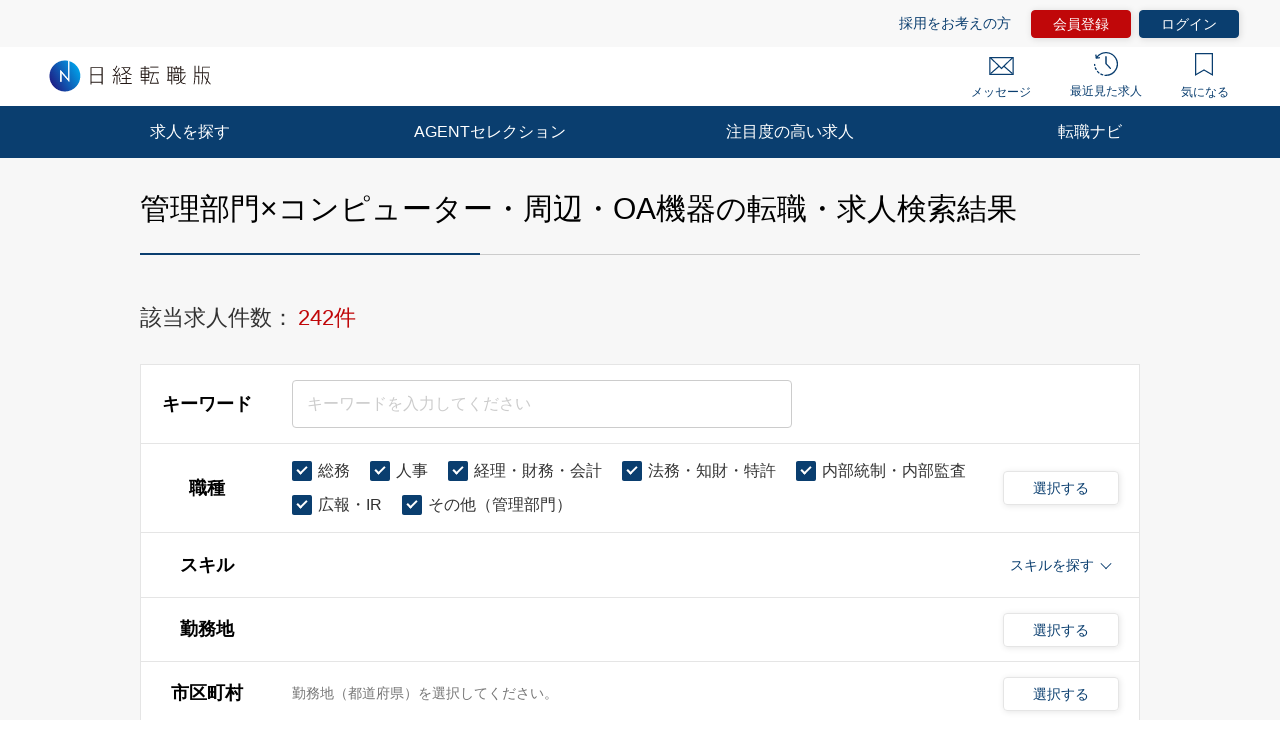

--- FILE ---
content_type: text/html; charset=UTF-8
request_url: https://career.nikkei.com/kyujin/sl_2/gm_36/pg1/
body_size: 1807
content:
<!DOCTYPE html>
<html lang="en">
<head>
    <meta charset="utf-8">
    <meta name="viewport" content="width=device-width, initial-scale=1">
    <title></title>
    <style>
        body {
            font-family: "Arial";
        }
    </style>
    <script type="text/javascript">
    window.awsWafCookieDomainList = [];
    window.gokuProps = {
"key":"AQIDAHjcYu/GjX+QlghicBgQ/7bFaQZ+m5FKCMDnO+vTbNg96AH4rNVz6su/VZEN8ZENhuRFAAAAfjB8BgkqhkiG9w0BBwagbzBtAgEAMGgGCSqGSIb3DQEHATAeBglghkgBZQMEAS4wEQQMHtBCXf9B+pJ2/29OAgEQgDukEVPElPDYSfamSrvyxPl7iEpF7msKJ+X2JcVoiD6/fFu/+yi7EHB5AmsWBhRVTr/y925s7dcBY+6fsg==",
          "iv":"EkQVMAE63QAADPew",
          "context":"RjQo3B0k/9FycU4x6RBNGYR+/+CutigOS7un/BgTAGHjpDrA8R828LXu3V0l2OS1QBaMFt/8+cDHurU72Ru107JYQsIM3irbkbCuJ1VnyYQoH+wLfTIz0RTwOeQOO/9TsuHWoIZKGKNqdubudavCWLSd+WTK/8TLpzEJwcsOEuGTYpji2ja3DRAveeyDdJeI1WnPmy3uHcCT5OloLuAcY6fLZRc5NQ3Xsxe4zxt4W/gvHTxhVyuEvAsAQvE8XABD8tUCqlONU7WdTmcuTwTo1us07pe2tmS4thQWUtLCBI2MhVhVykvgQjanv39zM06Dcfel0fRH85xISBEMC5ZDAheJrUWUPtE7vZYz0ZxCz9V3tHUmmbDqiVtYX0d0bOzTL6XRPbko/bJL8RUM5M3kE+Bc"
};
    </script>
    <script src="https://f239079a9893.fb4133d3.us-east-2.token.awswaf.com/f239079a9893/93041a20458e/4fa6af7cbae9/challenge.js"></script>
</head>
<body>
    <div id="challenge-container"></div>
    <script type="text/javascript">
        AwsWafIntegration.saveReferrer();
        AwsWafIntegration.checkForceRefresh().then((forceRefresh) => {
            if (forceRefresh) {
                AwsWafIntegration.forceRefreshToken().then(() => {
                    window.location.reload(true);
                });
            } else {
                AwsWafIntegration.getToken().then(() => {
                    window.location.reload(true);
                });
            }
        });
    </script>
    <noscript>
        <h1>JavaScript is disabled</h1>
        In order to continue, we need to verify that you're not a robot.
        This requires JavaScript. Enable JavaScript and then reload the page.
    </noscript>
</body>
</html>

--- FILE ---
content_type: text/html;charset=UTF-8
request_url: https://career.nikkei.com/kyujin/sl_2/gm_36/pg1/
body_size: 53613
content:
<!DOCTYPE html>
<html lang="ja" dir="ltr">

<head>
	<meta charset="UTF-8">
	
	<title>管理部門,コンピューター・周辺・OA機器の転職・求人情報｜転職なら日経転職版</title>
	
	<meta name="bingbot" content="noarchive">
	<meta name="description" content="管理部門,コンピューター・周辺・OA機器転職・求人情報一覧（1ページ目）です。あなたの希望する勤務地や業種、年収、業務に必要なスキルで絞り込むことができます。転職も、日経。日経転職版">
	<meta name="viewport" content="width=device-width, initial-scale=1, viewport-fit=cover" />
	
	<meta http-equiv="X-UA-Compatible" content="IE=Edge">
	<meta name="fb:app_id" content="746352916179091">
	<meta property="og:type" content="article">
	<meta property="og:url" content="https://career.nikkei.com/kyujin/sl_2/gm_36/pg1/">
	<meta property="og:title" content="管理部門,コンピューター・周辺・OA機器の転職・求人情報｜転職なら日経転職版">
	<meta property="og:image" content="https://career.nikkei.com/parts/img/ogp.png">
	<meta property="og:description" content="転職・求人情報一覧（1ページ目）です。あなたの希望する勤務地や業種、年収、業務に必要なスキルで絞り込むことができます。転職も、日経。日経転職版">
	<meta name="twitter:site" content="@career_nikkei">
	<meta name="twitter:card" content="summary">
	<meta name="twitter:description" content="転職・求人情報一覧（1ページ目）です。あなたの希望する勤務地や業種、年収、業務に必要なスキルで絞り込むことができます。転職も、日経。日経転職版">
	<meta name="twitter:title" content="管理部門,コンピューター・周辺・OA機器の転職・求人情報｜転職なら日経転職版">
	<meta name="_csrf_header" content="X-XSRF-TOKEN" />
	<meta name="_csrf" content="eHUFoHtGz7-vXrPVeBk7HkY6O52GrWfnePuIGlEMThQmqgm8SEMxmEl1rNyCaILiTjQPJyNeFqW2zlPKHMy9LGE8diVAnTmO" />
	<link rel="shortcut icon" href="/parts/img/favicon.ico?v=202601281020" type="image/vnd.microsoft.icon">
	<link rel="icon" href="/parts/img/favicon.ico?v=202601281020" type="image/vnd.microsoft.icon">
	<link rel="apple-touch-icon-precomposed" href="/parts/img/webclip.png?v=202601281020">
	
	<link rel="canonical" href="https://career.nikkei.com/kyujin/sl_2/gm_36/pg1/">
	<link rel="stylesheet" href="/parts/css/pc/index.css?v=202601281020">
	<link rel="stylesheet" href="/parts/css/pc/localize_pc.css?v=202601281020">
	<link rel="stylesheet"href="/cms/parts/css/marketing.css?v=202601281020">
	<link rel="stylesheet" href="/parts/css/jquery-ui.css?v=202601281020">
	<link rel="stylesheet" href="/parts/css/jquery.Jcrop.css?v=202601281020">
	
	<script type="text/javascript">var ctxPath="/career", CAREER_DOMAIN_SSL="https://career.nikkei.com", memberNo = "";</script>
	<script src="/parts/js/config/apiUrl.js?v=202601281020"></script>
	<script src="/parts/js/pc/lib/jquery.js?v=202601281020"></script>
	<script src="/parts/js/system/bookmark.js?v=202601281020"></script>
	<script type="text/javascript" src="https://maps.googleapis.com/maps/api/js?key=AIzaSyCUC2mfuAXqXJoeotkeqLxp2wjVtkRyP8E"></script>
	<script src="/parts/js/cms.js?v=202601281020"></script>
	<script src="/parts/js/common.js?v=202601281020"></script>
	
    <script>
        function saveConditionAdulationClick() {
            const SAVE_CONDITION_TRIGGER_CLASS = ".js-save-condition-trigger"
            var saveTrigger = document.querySelector(SAVE_CONDITION_TRIGGER_CLASS);
            saveTrigger.click();
        }
    </script>

	
<!-- Google Tag Manager -->
<script>(function(w,d,s,l,i){w[l]=w[l]||[];w[l].push({'gtm.start':
new Date().getTime(),event:'gtm.js'});var f=d.getElementsByTagName(s)[0],
j=d.createElement(s),dl=l!='dataLayer'?'&l='+l:'';j.async=true;j.src=
'https://www.googletagmanager.com/gtm.js?id='+i+dl;f.parentNode.insertBefore(j,f);
})(window,document,'script','dataLayer',"GTM-MQDJ2TK");</script>
<!-- End Google Tag Manager -->

</head>

<body>

	
<!-- Google Tag Manager (noscript) -->
<noscript><iframe src="https://www.googletagmanager.com/ns.html?id=GTM-MQDJ2TK"
height="0" width="0" style="display:none;visibility:hidden"></iframe></noscript>
<!-- End Google Tag Manager (noscript) -->


	
	

	    
		

<!-- start pc header -->
<header id="header" class="c-header is-sp">
    <div id="headerIn" class="c-headerTop is-hidden">
        <div class="c-headerTop__inner">
            <a href="/service/" class="c-headerTop__link" target="_blank" rel="noopener">採用をお考えの方</a>
            <a class="c-headerTop__link m-button m-button--conversion" href="/career/MEFD001/MEFD00101.htm">会員登録</a>

            <a class="c-headerTop__link m-button m-button m-button--primary" href="javascript:location.href='/career/TAMD005/TAMD00501.htm?next='+encodeURIComponent(location.pathname+location.search);">ログイン</a>

        </div>
    </div>
    <div class="c-headerSub">
        <a class="c-headerSub__logo" href="/">
            <img src="/parts/img/logo.svg" alt="日経転職版" />
        </a>
        <ul class="c-headerSub__list">
            <li class="c-headerSub__item">
                <a href="/career/MAMD001/MAMD00101.htm" class="c-headerSub__link" id="NumberMessagesPc">
                    <i class="m-icon--mail"></i> メッセージ
                </a>
            </li>
            <li class="c-headerSub__item">
                <a href="/history/" class="c-headerSub__link">
                    <i class="m-icon--history"></i> 最近見た求人
                </a>
            </li>
            <li class="c-headerSub__item">
                <a href="/career/ENMD406/ENMD40601.htm" class="c-headerSub__link" id="BookMarkPropertyNumbersPc">
                    <i class="m-icon--concern"></i> 気になる
                </a>
            </li>
        </ul>
    </div>
    <nav class="c-headerNavi">
        <ul class="c-headerNavi__list">
            <li class="c-headerNavi__item">
                <a class="c-headerNavi__link js-tab-pc-trigger">求人を探す</a>
                <ul class="c-headerNavi__innerList is-hidden js-tab-target">
                    <li class="c-headerNavi__innerItem">
                        <a href="/kyujin/search/" class="c-headerNavi__innerLink">求人を検索する</a>
                    </li>
                    <li class="c-headerNavi__innerItem">
                      <a href="/kyujin/aplC_1/pg1/" class="c-headerNavi__innerLink">企業に直接応募する</a>
                    </li>
                    <li class="c-headerNavi__innerItem">
                        <a href="/kyujin/feature/pg1/" class="c-headerNavi__innerLink">求人特集一覧</a>
                    </li>
                        <li class="c-headerNavi__innerItem">
                            <a href="/ranking/" class="c-headerNavi__innerLink">気になる求人ランキング</a>
                       </li>
                </ul>
                <span class="c-headerNavi__innerIcon js-tabIcon-target is-hidden"></span>
            </li>
            <li class="c-headerNavi__item">
                <a href="/agentselection/search/?t_sid=26" class="c-headerNavi__link js-tab-pc-trigger">AGENTセレクション</a>
            </li>
            <li class="c-headerNavi__item">
                <a href="/recommend/" class="c-headerNavi__link js-tab-pc-trigger">注目度の高い求人</a>
            </li>
            <li class="c-headerNavi__item">
                <a class="c-headerNavi__link js-tab-pc-trigger">転職ナビ</a>
                <ul class="c-headerNavi__innerList is-hidden js-tab-target">
                    <li class="c-headerNavi__innerItem">
                        <a href="/nikkei-pickup/" class="c-headerNavi__innerLink">日経メディア注目記事</a>
                    </li>
                    <li class="c-headerNavi__innerItem">
                        <a href="/knowhow/" class="c-headerNavi__innerLink">転職ノウハウ</a>
                    </li>
                    <li class="c-headerNavi__innerItem">
                        <a href="/seminar/" class="c-headerNavi__innerLink">会員限定セミナー</a>
                    </li>
                    <li class="c-headerNavi__innerItem LoginDisplay">
                        <a href="/career/PFDD001/PFDD00101.htm" class="c-headerNavi__innerLink">プロフィール偏差値</a>
                    </li>
                    <li class="c-headerNavi__innerItem ">
                        <a href="/income-simulation/" class="c-headerNavi__innerLink">年収現在地</a>
                    </li>
                    <li class="c-headerNavi__innerItem ">
                        <a href="/executive-diagnosis/" class="c-headerNavi__innerLink">エグゼクティブ力診断</a>
                    </li>
                    <li class="c-headerNavi__innerItem ">
                        <a href="/business-diagnosis/middle/" class="c-headerNavi__innerLink">しごと通用力診断</a>
                    </li>
                    <li class="c-headerNavi__innerItem ">
                        <a href="/business-diagnosis/careerhazard/" class="c-headerNavi__innerLink">キャリアハザード診断</a>
                    </li>
                </ul>
                <span class="c-headerNavi__innerIcon js-tabIcon-target is-hidden"></span>
            </li>
        </ul>
    </nav>
</header>
<!-- end pc header -->

        <!-- 個別コンテンツ -->
		<div class="p-searchResult">
		  <!-- ■■■求人特集■■■ -->
          
		  <!-- ■■■求人特集■■■ -->

          
              <!-- 検索結果のランディングページ(LP)化 -->
              
                  
              
              
              <div class="p-searchResult-heading p-searchResult-heading--bgGray">
                  <div class="p-searchResult-heading__container">
                    <h1 class="m-heading m-heading--lv1 m-heading--borderBottomTwoColor">管理部門×コンピューター・周辺・OA機器の転職・求人検索結果</h1>
                    
                        
                    <!-- ■■■検索条件■■■ -->
                    
	
	<div class="c-jobSearchCondModal js-kyujinSearchCond-save-target is-hidden">
	  <div class="c-jobSearchCondModal__overlay" onclick="this.parentNode.classList.add('is-hidden')"></div>
	  <div class="c-jobSearchCondModal__inner">
	    <div class="c-jobSearchCondModal__body">
	      <span class="c-jobSearchCondModal__close" onclick="this.parentNode.parentNode.parentNode.classList.add('is-hidden')"></span>
	      <h2 class="c-jobSearchCondModal__heading">以下の検索条件名で新規に保存しました。</h2>
	      <p class="c-jobSearchCondModal__text js-kyujinSearchCond-text-target"></p>
	      <div class="c-jobSearchCondModal__button">
	        <span class="m-button m-button--primary m-button--small m-button--arrowHidden" onclick="this.parentNode.parentNode.parentNode.parentNode.classList.add('is-hidden')">
	          検索結果一覧に戻る
	        </span>
	      </div>
	      <div class="c-jobSearchCondModal__footer">
	        <a href="/career/MEFD108/MEFD10801.htm">保存した検索条件の一覧を見る≫</a>
	      </div>
	    </div>
	  </div>
	</div>
	
	<div class="c-jobSearchCondModal js-kyujinSearchCond-save-error-target is-hidden">
	  <div class="c-jobSearchCondModal__overlay" onclick="this.parentNode.classList.add('is-hidden')"></div>
	  <div class="c-jobSearchCondModal__inner">
	    <div class="c-jobSearchCondModal__body">
	      <span class="c-jobSearchCondModal__close" onclick="this.parentNode.parentNode.parentNode.classList.add('is-hidden')"></span>
	      <h2 class="c-jobSearchCondModal__heading--error js-kyujinSearchCond-text-error-target"></h2>
	      <a href="/career/MEFD108/MEFD10801.htm" class="c-jobSearchCondModal__button">
	        <span class="m-button m-button--primary m-button--small m-button--arrowHidden">
	          保存した検索条件を見る
	        </span>
	      </a>
	      <div class="c-jobSearchCondModal__footer">
	        <a href="javascript:void(0);" onclick="this.parentNode.parentNode.parentNode.parentNode.classList.add('is-hidden')">検索結果一覧に戻る</a>
	      </div>
	    </div>
	  </div>
	</div>
	
	<div class="p-searchResult-conditionBlock" data-scroll-to="searchChange">

		<div class="m-searchCount">
			<span class="m-searchCount__text">該当求人件数：</span>
			<span class="m-searchCount__number js-counter-target js-counter-page-target">242件</span>
		</div>

		
        <form action="/kyujin" method="post" id="form"><input name="mode" id="form_mode" type="hidden" value="PC" class="js-mode-target"/><input name="token" id="form_token" type="hidden" class="js-token-target"/><input type="hidden" name="_csrf" value="eHUFoHtGz7-vXrPVeBk7HkY6O52GrWfnePuIGlEMThQmqgm8SEMxmEl1rNyCaILiTjQPJyNeFqW2zlPKHMy9LGE8diVAnTmO"/>
    		<div class="m-hiddenArea is-hidden">
    			<input type="hidden" name="pageType" class="m-searchHistoryPageType js-pageType-target" value="jobs" />
    			<input type="hidden" name="pageTypeOption" class="js-pageTypeOption-target" value="result" />
    			<input type="hidden" class="js-kininaru-count-input-target" value="0" />
                <input type="hidden" id="form_loginFlg" name="loginFlg" value="0"/>
    
    			<div class="m-searchHistory">
    				<div class="m-searchHistoryCurrent">
    					<div class="m-searchHistoryCurrentValue js-current-target">
    						<input type="hidden" class="m-searchHistoryLastValue__occupId js-current-input-target js-current-occupId-targe" id="occupId" name="occupId" value="9,10,11,12,13,14,15"/>
    						<input type="hidden" class="m-searchHistoryLastValue__skillId js-current-input-target js-current-skillId-target" id="skillId" name="skillId" value=""/>
    						<input type="hidden" class="m-searchHistoryLastValue__prefId js-current-input-target js-current-prefId-target" id="prefId" name="prefId" value=""/>
    						<input type="hidden" class="m-searchHistoryLastValue__cityCdInfoId js-current-input-target js-current-cityCdInfoId-target" id="cityCdInfoId" name="cityCdInfoId" value=""/>
    						<input type="hidden" class="m-searchHistoryLastValue__incomeFrom js-current-input-target js-current-incomeFrom-target" id="incomeFrom" name="incomeFrom" value=""/>
    						<input type="hidden" class="m-searchHistoryLastValue__industryId js-current-input-target js-current-industryId-target" id="industryId" name="industryId" value="36"/>
    						<input type="hidden" class="m-searchHistoryLastValue__positionId js-current-input-target js-current-positionId-target" id="positionId" name="positionId" value=""/>
    						<input type="hidden" class="m-searchHistoryLastValue__meritId js-current-input-target js-current-meritId-target" id="meritId" name="meritId" value=""/>
    						<input type="hidden" class="m-searchHistoryLastValue__keyword js-current-input-target js-current-keyword-target" id="keyword" name="keyword" value=""/>
    						<input type="hidden" class="m-searchHistoryLastValue__newFlg js-current-input-target js-current-newFlg-target" id="newFlg" name="newFlg" value=""/>
    						<input type="hidden" id="clientFlg" name="client" value="" class="m-searchHistoryLastValue__clientFlg js-current-input-target js-current-clientFlg-target"/>
    						<input type="hidden" id="bankFlg" name="bank" value="" class="m-searchHistoryLastValue__bankFlg js-current-input-target js-current-bankFlg-target"/>
    						
    						<input type="hidden" id="occupId" name="occupMapLabels" value="総務,人事,経理・財務・会計,法務・知財・特許,内部統制・内部監査,広報・IR,その他（管理部門）" class="m-searchHistoryLastValue__occupId js-current-text-occupId-target"/>
    						<input type="hidden" id="skillId" name="skillMapLabels" value="" class="m-searchHistoryLastValue__skillId js-current-text-skillId-target"/>
    						<input type="hidden" id="prefId" name="prefMapLabels" value="" class="m-searchHistoryLastValue__prefId js-current-text-prefId-target"/>
    						<input type="hidden" id="cityCdInfoId" name="cityCdInfoMapLabels" value="" class="m-searchHistoryLastValue__cityCdInfoId js-current-text-cityCdInfoId-target"/>
    						<input type="hidden" id="industryId" name="industryMapLabels" value="コンピューター・周辺・OA機器" class="m-searchHistoryLastValue__industryId js-current-text-industryId-target"/>
    						<input type="hidden" id="positionId" name="positionMapLabels" value=""class="m-searchHistoryLastValue__positionId js-current-text-positionId-target"/>
    						<input type="hidden" id="meritId" name="meritMapLabels" value="" class="m-searchHistoryLastValue__meritId js-current-text-meritId-target"/>
    						<input type="hidden" class="m-searchHistoryLastValue__featureId js-current-text-featureId-target" id="featureId" name="featureId" value=""/>
                            <input type="hidden" id="featureMapLabels" name="featureMapLabels" value=""/>
                            <input type="hidden" id="searchCounter" name="searchCounter" value="242"/>
    					</div>
    				</div>
    			</div>
    		</div>
			
    		<div class="c-searchCondition">
    			<div class="c-tableRow c-tableRow--borderTop">
    				<div class="c-tableRowHeading">
    					<h2 class="c-tableRowHeading__text">キーワード</h2>
    				</div>
    				<div class="c-tableRowContent">
    					<div class="c-tableRowContentKeyword">
    						<input
    						type="text"
    						placeholder="キーワードを入力してください"
    						class="js-inputKeyword-target js-inputKeyword-trigger js-input m-input js-EnterKey-Search-trigger"
							maxlength="100"
    						/>
    					</div>
    				</div>
    			</div>
    			
    			<div class="c-tableRow js-occup-tableRow">
    				<div class="c-tableRowHeading">
    					<h2 class="c-tableRowHeading__text">職種</h2>
    				</div>
    				<div class="c-tableRowContent c-tableRowContent--addCheck">
    					<div class="c-tableRowContentCheck">
    						<div class="c-tableRowContentCheck__inner js-createCheck-target"></div>
    					</div>
    					
    					<div class="c-modal">
    						<span class="m-buttonModal js-modalButtonOccup-target js-modal-trigger">選択する</span>
    						<div class="c-modalInner js-modal-target">
    							<div class="c-modal__overlay js-modal-closeTrigger"></div>
    							<div class="c-modal__container">
    								<div class="c-modal__blockInner">
    									<div class="c-modal__innerContent">
    										<span class="c-modal__closeIcon js-modal-closeTrigger"></span>
    										<div class="c-conditionsModalFrame occupModal"></div>
    									</div>
    								</div>
    							</div>
    						</div>
    					</div>
    				</div>
    			</div>
    			
    			<div class="c-tableRow c-tableRow--accordion">
    				<div class="c-tableRowHeading">
    					<h2 class="c-tableRowHeading__text">スキル</h2>
    				</div>
    				<div class="c-tableRowContent">
    					<div class="c-tableRowContentSkills js-skill-target">
    						<div class="c-tableRowContentSkills__selected js-selected-target"></div>
    						<div class="c-tableRowContentSkillsButton js-selected-target js-accordionSkillButton-trigger">
    							<span class="c-tableRowContentSkillsButton__text">スキルを探す</span>
    							<span class="c-tableRowContentSkillsButton__toggle js-accordionSkillToggle-target"></span>
    						</div>
    						<div class="c-tableRowContentSkillsAccordion js-accordionSkillArea-target is-hidden">
    							<div class="c-tableRowContentSkillsAccordion__additional js-additional-target"></div>
    							<div class="c-tableRowContentSkillsAccordion__input">
    								<h3 class="c-tableRowContentSkillsAccordion__inputHeading m-heading">
    									スキルをキーワードから探す
    								</h3>
    								
    								<div class="c-inputSuggest">
    									<input
    									type="text"
    									placeholder="例）マネジメント など"
    									class="js-inputSkill-trigger js-inputSkillReset-target js-input m-input"
    									/>
    									<ul
    									class="js-suggestArea-target c-inputSuggest__list is-hidden c-inputSuggest__list js-suggestArea-target is-hidden"
    									></ul>
    								</div>
    							</div>
    						</div>
    					</div>
    				</div>
    			</div>
    			
    			<div class="c-tableRow js-pref-tableRow">
    				<div class="c-tableRowHeading">
    					<h2 class="c-tableRowHeading__text">勤務地</h2>
    				</div>
    				<div class="c-tableRowContent c-tableRowContent--addCheck">
    					<div class="c-tableRowContentCheck">
    						<div class="c-tableRowContentCheck__inner js-createCheck-target" id="prefCreateCheckTarget"></div>
    					</div>
    					<div class="c-modal">
    						<span class="m-buttonModal js-modalButtonArea-target js-modal-trigger">選択する</span>
    						<div class="c-modalInner js-modal-target">
    							<div class="c-modal__overlay js-modal-closeTrigger"></div>
    							<div class="c-modal__container">
    								<div class="c-modal__blockInner">
    									<div class="c-modal__innerContent">
    										<span class="c-modal__closeIcon js-modal-closeTrigger"></span>
    										<div class="c-conditionsModalFrame prefModal"></div>
    									</div>
    								</div>
    							</div>
    						</div>
    					</div>
    				</div>
    			</div>
    
    			<div class="c-tableRow js-cityCdInfo-tableRow">
    				<div class="c-tableRowHeading">
    					<h2 class="c-tableRowHeading__text">市区町村</h2>
    				</div>
    				<div class="c-tableRowContent c-tableRowContent--addCheck">
    					<div class="c-tableRowContentCheck">
    						<div class="c-tableRowContentCheck__inner js-createCheck-target" id="cityCdInfoCreateCheckTarget">
    							<p class="c-formContents__note" id="cityCdInfoClearTarget">勤務地（都道府県）を選択してください。</p>
    						</div>
    					</div>
    					<div class="c-modal">
    						<span class="m-buttonModal js-modalButtonCityCdInfo-target js-modal-trigger is-disabled">選択する</span>
    						<div class="c-modalInner js-modal-target">
    							<div class="c-modal__overlay js-modal-closeTrigger"></div>
    							<div class="c-modal__container">
    								<div class="c-modal__blockInner">
    									<div class="c-modal__innerContent">
    										<span class="c-modal__closeIcon js-modal-closeTrigger"></span>
    										<div class="c-conditionsModalFrame cityCdInfoModal"></div>
    									</div>
    								</div>
    							</div>
    						</div>
    					</div>
    				</div>
    			</div>
    			
    			<div class="c-tableRow js-pref-tableRow">
    				<div class="c-tableRowHeading">
    					<h2 class="c-tableRowHeading__text">年収</h2>
    				</div>
    				<div class="c-tableRowContent">
    					<div class="c-tableRowContentSelect">
    						<div class="m-selectBoxOuter">
    							<Select name="income" class="m-selectBoxInner js-selectIncomeFrom-trigger js-selectIncomeFrom-target">
    								<option value="">選択してください</option>
    								<option value="199">200万円未満</option>
    								<option value="200">200万円</option>
    								<option value="250">250万円</option>
    								<option value="300">300万円</option>
    								<option value="350">350万円</option>
    								<option value="400">400万円</option>
    								<option value="450">450万円</option>
    								<option value="500">500万円</option>
    								<option value="550">550万円</option>
    								<option value="600">600万円</option>
    								<option value="650">650万円</option>
    								<option value="700">700万円</option>
    								<option value="750">750万円</option>
    								<option value="800">800万円</option>
    								<option value="850">850万円</option>
    								<option value="900">900万円</option>
    								<option value="950">950万円</option>
    								<option value="1000">1000万円</option>
    								<option value="1100">1100万円</option>
    								<option value="1200">1200万円</option>
    								<option value="1300">1300万円</option>
    								<option value="1400">1400万円</option>
    								<option value="1500">1500万円</option>
    								<option value="2000">2000万円</option>
    								<option value="2500">2500万円</option>
    								<option value="3000">3000万円</option>
    							</Select>
    						</div>
    						<span class="c-tableRowContentSelect__text">以上</span>
    					</div>
    				</div>
    			</div>
    
    			<div class="c-tableRow js-other-tableRow">
    				<div class="c-tableRowHeading">
    					<h2 class="c-tableRowHeading__text">その他の<br />選択条件</h2>
    				</div>
    				<div class="c-tableRowContent c-tableRowContent--addCheck">
    					<div class="c-tableRowContentCheck">
    						<div class="c-tableRowContentCheck__inner js-createCheck-target"></div>
    					</div>
    				</div>
    			</div>
    			
    			<div class="c-searchCondition__toggle js-accordion-search-trigger is-hidden">
    			
    				<div class="c-tableRow js-industry-tableRow">
    					<div class="c-tableRowHeading">
    						<h2 class="c-tableRowHeading__text">業種</h2>
    					</div>
    					<div class="c-tableRowContent c-tableRowContent--addCheck">
    						<div class="c-tableRowContentCheck">
    							<div class="c-tableRowContentCheck__inner js-createCheck-target"></div>
    						</div>
    						<div class="c-modal">
    							<span class="m-buttonModal js-modalButtonIndustry-target js-modal-trigger">選択する</span>
    							<div class="c-modalInner js-modal-target">
    								<div class="c-modal__overlay js-modal-closeTrigger"></div>
    								<div class="c-modal__container">
    									<div class="c-modal__blockInner">
    										<div class="c-modal__innerContent">
    											<span class="c-modal__closeIcon js-modal-closeTrigger"></span>
    											<div class="c-conditionsModalFrame industryModal"></div>
    										</div>
    									</div>
    								</div>
    							</div>
    						</div>
    					</div>
    				</div>
    				<div class="c-tableRow js-position-tableRow">
    					<div class="c-tableRowHeading">
    						<h2 class="c-tableRowHeading__text">ポジション</h2>
    					</div>
    					<div class="c-tableRowContent c-tableRowContent--addCheck">
    						<div class="c-tableRowContentCheck">
    							<div class="c-tableRowContentCheck__inner js-createCheck-target"></div>
    						</div>
    						<div class="c-modal">
    							<span class="m-buttonModal js-modalButtonPosition-target js-modal-trigger">選択する</span>
    							<div class="c-modalInner js-modal-target">
    								<div class="c-modal__overlay js-modal-closeTrigger"></div>
    								<div class="c-modal__container">
    									<div class="c-modal__blockInner">
    										<div class="c-modal__innerContent">
    											<span class="c-modal__closeIcon js-modal-closeTrigger"></span>
    											<div class="c-conditionsModalFrame positionModal"></div>
    										</div>
    									</div>
    								</div>
    							</div>
    						</div>
    					</div>
    				</div>
    				<div class="c-tableRow js-merit-tableRow">
    					<div class="c-tableRowHeading">
    						<h2 class="c-tableRowHeading__text">こだわり条件</h2>
    					</div>
    					<div class="c-tableRowContent c-tableRowContent--addCheck">
    						<div class="c-tableRowContentCheck">
    							<div class="c-tableRowContentCheck__inner js-createCheck-target"></div>
    						</div>
    						<div class="c-modal">
    							<span class="m-buttonModal js-modalButtonMerit-target js-modal-trigger">選択する</span>
    							<div class="c-modalInner js-modal-target">
    								<div class="c-modal__overlay js-modal-closeTrigger"></div>
    								<div class="c-modal__container">
    									<div class="c-modal__blockInner">
    										<div class="c-modal__innerContent">
    											<span class="c-modal__closeIcon js-modal-closeTrigger"></span>
    											<div class="c-conditionsModalFrame meritModal"></div>
    										</div>
    									</div>
    								</div>
    							</div>
    						</div>
    					</div>
    				</div>
    			
    				<div class="c-tableRow c-tableRow--oneLine js-new-tableRow">
    					<div class="c-tableRowHeading">
    						<h2 class="c-tableRowHeading__text">新着</h2>
    					</div>
    					<div class="c-tableRowContent">
    						<div class="c-tableRowContentCheck">
    							<div class="c-tableRowContentCheck__inner js-conditionSearchNew">
    								<label class="m-checkbox js-checkbox-target">
    									<input type="checkbox"
    									value="1"
    									class="js-checkedNewFlg-target js-checkedNewFlg-trigger js-checked js-addedCheckbox-reset-target m-checkbox__input"/>
    									<span class="m-checkbox__text js-checkbox-text-target">新着のみ</span>
    								</label>
    							</div>
    						</div>
    					</div>
    				</div>
    			
    				<div class="c-tableRow c-tableRow--oneLine js-apply-tableRow">
    					<div class="c-tableRowHeading">
    						<h2 class="c-tableRowHeading__text">応募方法</h2>
    					</div>
    					<div class="c-tableRowContent">
    						<div class="c-tableRowContentCheck">
    							<div class="c-tableRowContentCheck__inner js-conditionSearchApply">
    								<label class="m-checkbox js-checkbox-target">
    									<input
    									type="checkbox"
    									value="1"
    									name="clientFlg"
    									class="js-checkedApply-target js-checkedApply-trigger js-checked js-addedCheckbox-reset-target m-checkbox__input"
    									/>
    									<span class="m-checkbox__text js-checkbox-text-target">企業に直接応募する求人のみ</span>
    								</label>
    								<label class="m-checkbox js-checkbox-target">
    									<input
    									type="checkbox"
    									value="1"
    									name="bankFlg"
    									class="js-checkedApply-target js-checkedApply-trigger js-checked js-addedCheckbox-reset-target m-checkbox__input "
    									/>
    									<span class="m-checkbox__text js-checkbox-text-target">転職エージェントからの紹介求人のみ</span>
    								</label>
    							</div>
    						</div>
    					</div>
    				</div>
    			</div>
    			
    			<div class="c-searchConditionMore">
    				<span class="c-searchConditionMore__toggle js-accordion-search-toggle">もっと詳しい条件</span>
    			</div>
    		</div>
            

    		<div class="c-doubleButton c-doubleButton--small">
    		  <a class="m-button m-button--secondary m-button--small m-button--arrowHidden js-save-condition-trigger">条件を保存</a>
    		  <button name="onSearch" type="submit" onClick="return submitButtonSendCheck(this)"
                class="m-button m-button--primary m-button--small m-button--contentNone js-scrollNavTop-target js-EnterKey-Search-target" >条件の変更</button>
    		</div>

    		<div class="c-saveConditionNavi">
    			<div class="c-saveConditionNavi__contents">
    				<div class="c-saveConditionNavi__message">
    					検索条件を保存して条件に合った新着求人メールを受信！
    				</div>
    				<div class="c-saveConditionNavi__button">
    					<a href="javascript:saveConditionAdulationClick();" class="m-button m-button--save-condition m-button--small m-button--arrowHidden">条件を保存</a>
    					<span class="c-saveConditionNavi__close" onclick="this.parentNode.parentNode.parentNode.classList.add('is-hidden')"></span>
    				</div>
    			</div>
    		</div>
        </form>
	</div>

                    <!-- ■■■検索条件■■■ -->
                  </div>
              </div>
          

		  <!-- ■■■一覧■■■ -->
		  <div class="wrapper">
		  	<div class="container u-mb30">
			  <div class="p-searchResult-pagination">
				<span class="p-searchResult-pagination__count">1～50 件目を表示（全242件）</span>
				<ul class="c-pagination">
        <!-- 前ページ -->
        <li class="c-pagination__item is-hidden"><span class="m-button m-button--secondary"></span></li>
        <li class="c-pagination__item is-disabled">
            <span class="m-button m-button--secondary"></span>
            
        </li>
        <!-- ページリンク -->
        <li class="c-pagination__item is-current">
            <span class="m-button m-button--secondary">1</span>
            
        </li>
        <li class="c-pagination__item">
            
            <a class="m-button m-button--secondary" 
               href="/kyujin/sl_2/gm_36/pg2/">2</a>
        </li>
        <li class="c-pagination__item">
            
            <a class="m-button m-button--secondary" 
               href="/kyujin/sl_2/gm_36/pg3/">3</a>
        </li>
        <li class="c-pagination__item">
            
            <a class="m-button m-button--secondary" 
               href="/kyujin/sl_2/gm_36/pg4/">4</a>
        </li>
        <li class="c-pagination__item">
            
            <a class="m-button m-button--secondary" 
               href="/kyujin/sl_2/gm_36/pg5/">5</a>
        </li>
        <!-- 次ページ -->
        <li class="c-pagination__item">
            
            <a href="/kyujin/sl_2/gm_36/pg2/" class="m-button m-button--secondary"></a>
        </li>
        <li class="c-pagination__item is-hidden"><span class="m-button m-button--secondary"></span></li>
    </ul>
			  </div>
              
			     <div class="c-jobDetailCstWrap">
    <div>
        <!-- ##広告(表示位置に0が設定されていた場合) -->
        
        
        
        <!-- ##■■■スポンサー求人■■■ -->
        
       <!-- ##■■■スポンサー求人■■■ -->
        
        
       <!-- ##■■■企業■■■ -->
	   

       
	<!--##■■■企業■■■-->
    <!--##■■■紹介会社■■■-->
    <div id="job11965785"></div>

    <a href="/agent/122/jobdetail1965785/?t_sid=1"
             target="_blank" 
             class="c-jobDetailCst js-jobDetailCst-parameter-target" 
             data-jid="b1965785">
       <div class="c-jobDetailCst__label">
         <span class="m-tag m-tag--blue">NEW</span>
       </div>

       <div class="c-jobDetailCstContainer">
         <div class="c-jobDetailCstContext">
           <h2 class="c-jobDetailCst__heading">【東京：リモート】法務主任または法務担当</h2>
           <div class="c-jobDetailCst__text">日本電気株式会社</div>
           

           <div class="c-jobDetailCst__supple">東証プライム上場／トータルソリューションとして幅広いサービスを展開する安定企業</div>
           
           <div class="c-jobDetailCst__detail">450万円～650万円 / 管理職 | メンバー</div>
           
         </div>
         <div class="c-jobDetailCstImage">
           <p class="c-jobDetailCstImage__caption">取り扱い転職エージェント</p>
           <div class="c-jobDetailCstImage__thumnail">
             
             <img class="c-jobDetailCstImage__image c-jobDetailCstImage__image--small" src="/upload/image/9730.png" alt="山徳有希子">
           </div>
         </div>
       </div>
       <ul class="c-jobDetailCstList">
         <li class="c-jobDetailCstListItem">
           <div class="c-jobDetailCstListItem__title">勤務地</div>
           <p class="c-jobDetailCstListItem__text c-jobDetailCstListItem__text--ellipsis"><span class="fwB">東京都</span>
           </p>
         </li>
         <li class="c-jobDetailCstListItem">
           <div class="c-jobDetailCstListItem__title">仕事内容</div>
           <p class="c-jobDetailCstListItem__text c-jobDetailCstListItem__text--clamp3 js-textOmitted-target"
                  data-text-max-length="170">【職務概要】
下記1についてご担当いただきます。（入社後の業務ローテーションにより下記2をご担当いただくこともあります。）なお、下記1、2いずれの場合も、自ら案件を担当するだけでなく、担当するグループの業務効率化やノウハウ共有に向けた施策、部内横断施策などにも取り組んでいただきます。

【職務詳細】
1、取引法務担当
事業部門の取引・投資案件に関する契約・法律相談、紛争対応、契約交渉、新規事業の立ち上げ支援等の法務サポートの提供

2、コーポレート法務担当
機関法務業務の遂行
※機関法務業務：主として、定時株主総会の運営実務全般、標章委員会事務局、株式業務、適時開示業務、内部管理体制の維持関連業務、全社規程関連の整備など

【ポジションのアピールポイント】
・同社法務統括部は、過去からの蓄積を背景に社内で高く認知されており、案件に応じて経営幹部の経営判断を支援する機会があります。


【業務内容変更の範囲】
同社業務全般</p>
         </li>
         <li class="c-jobDetailCstListItem">
           <div class="c-jobDetailCstListItem__title">応募資格</div>
           <p class="c-jobDetailCstListItem__text c-jobDetailCstListItem__text--clamp3 js-textOmitted-target"
                  data-text-max-length="170">【必須】
・売買契約、業務委託契約、開発契約、サービス利用契約、協業契約、
　NDAなど幅広い契約の法務対応経験があり、また後輩を指導した経験
・英文契約レビューの経験
・英文契約の作成、レビュー、交渉に必要な英語力
・コミュニケーションスキル
　（読む、書く、話す、プレゼンテーションなど）
・ネゴシエーションスキル
　（社外との交渉、社内の関係部署との調整など）

【尚可】
・M＆A案件（グループ内再編を含む）の法務対応経験
・紛争／係争案件の法務対応経験
・新規事業に関する法務対応経験
・株主総会の運営実務対応、適時開示対応の経験
・部全体のナレッジマネジメントや業務改革をリードするスキル
・英語力（目安として、TOEIC730点以上）</p>
         </li>
         <li class="c-jobDetailCstListItem">
            <div class="c-jobDetailCstListItem__title">転職エージェント</div>
            
            <p class="c-jobDetailCstListItem__text c-jobDetailCstListItem__text--clamp3 js-textOmitted-target" 
                  data-text-max-length="170">株式会社ワークポート</p>
         </li>
       </ul>
       <div class="c-doubleButton c-doubleButton--small">
            
            <span class="m-button m-button--kininaru js-kininaru-trigger js-kininaru-oneLine">
                <i class="m-icon--concern"></i>気になる
            </span>

           <span class="m-button m-button--primary">
             詳細を見る
           </span>
       </div>
     </a>
    <!--##■■■紹介会社■■■-->
    <!--##■■広告■■-->
        
        
    <!--##■■広告■■-->

	</div>
    <div>
        <!-- ##広告(表示位置に0が設定されていた場合) -->
        
        
        
        <!-- ##■■■スポンサー求人■■■ -->
        
       <!-- ##■■■スポンサー求人■■■ -->
        
        
       <!-- ##■■■企業■■■ -->
	   

       
	<!--##■■■企業■■■-->
    <!--##■■■紹介会社■■■-->
    <div id="job13872723"></div>

    <a href="/agent/122/jobdetail3872723/?t_sid=1"
             target="_blank" 
             class="c-jobDetailCst js-jobDetailCst-parameter-target" 
             data-jid="b3872723">
       <div class="c-jobDetailCst__label">
         <span class="m-tag m-tag--blue">NEW</span>
       </div>

       <div class="c-jobDetailCstContainer">
         <div class="c-jobDetailCstContext">
           <h2 class="c-jobDetailCst__heading">広報（リスクマネジメント）</h2>
           <div class="c-jobDetailCst__text">アイリスオーヤマ株式会社</div>
           

           <div class="c-jobDetailCst__supple">充実した福利厚生／数多くの商品を保有／高い経常利益率を実現する優良メーカー</div>
           
           <div class="c-jobDetailCst__detail">450万円～650万円 / 管理職 | メンバー</div>
           
         </div>
         <div class="c-jobDetailCstImage">
           <p class="c-jobDetailCstImage__caption">取り扱い転職エージェント</p>
           <div class="c-jobDetailCstImage__thumnail">
             
             <img class="c-jobDetailCstImage__image c-jobDetailCstImage__image--small" src="/upload/image/9730.png" alt="古田 優歌">
           </div>
         </div>
       </div>
       <ul class="c-jobDetailCstList">
         <li class="c-jobDetailCstListItem">
           <div class="c-jobDetailCstListItem__title">勤務地</div>
           <p class="c-jobDetailCstListItem__text c-jobDetailCstListItem__text--ellipsis"><span class="fwB">東京都</span>
           </p>
         </li>
         <li class="c-jobDetailCstListItem">
           <div class="c-jobDetailCstListItem__title">仕事内容</div>
           <p class="c-jobDetailCstListItem__text c-jobDetailCstListItem__text--clamp3 js-textOmitted-target"
                  data-text-max-length="170">【職務概要】
事業会社の広報担当として、主に以下の業務を担当いただきます！

【職務詳細】
・企業活動におけるリスクの把握・分析・対策立案
・事故・不祥事・自然災害等の緊急時における社内外対応（危機広報対応）
・報道機関とのリレーション構築、記者対応
・各部門と連携した危機管理マニュアルの整備・運用
・平時のリスク情報収集およびモニタリング、定期的なシナリオ訓練の実施
・社内向け広報（従業員向けの情報発信・教育）によるリスク意識向上　など

【魅力】
同社は「ＬＥＤ照明(法人)」「家電(家電・照明)」
「ホーム（ハードオフィス・ヘルスケア）」「収納・インテリア」「園芸・ペット」など主要商品カテゴリーに分かれた事業部組織が作られています。
それぞれの事業部に商品開発から店舗導入まで行う部署が有り、
年間1000アイテム以上の新商品を作りだしています。

社歴や年齢に関係なく新しいことにチャレンジできる会社であり、
また、それを歓迎する風土が育っています。男女問わず活躍しています。

【業務内容変更の範囲】
同社業務全般</p>
         </li>
         <li class="c-jobDetailCstListItem">
           <div class="c-jobDetailCstListItem__title">応募資格</div>
           <p class="c-jobDetailCstListItem__text c-jobDetailCstListItem__text--clamp3 js-textOmitted-target"
                  data-text-max-length="170">【必須】
・事業会社または官公庁・報道機関での広報、
　リスクマネジメント、危機管理対応の実務経験（3年以上目安）
・メディア対応経験（記者対応・プレスリリース作成など）
・論理的思考力と高いコミュニケーション能力
・緊急時に迅速かつ冷静に対応できる判断力

【尚可】
・企業広報／コーポレートコミュニケーション領域での実務経験
・企業不祥事対応やリスクマネジメントプロジェクトの経験
・危機管理広報やコンプライアンスに関する資格・研修修了歴</p>
         </li>
         <li class="c-jobDetailCstListItem">
            <div class="c-jobDetailCstListItem__title">転職エージェント</div>
            
            <p class="c-jobDetailCstListItem__text c-jobDetailCstListItem__text--clamp3 js-textOmitted-target" 
                  data-text-max-length="170">株式会社ワークポート</p>
         </li>
       </ul>
       <div class="c-doubleButton c-doubleButton--small">
            
            <span class="m-button m-button--kininaru js-kininaru-trigger js-kininaru-oneLine">
                <i class="m-icon--concern"></i>気になる
            </span>

           <span class="m-button m-button--primary">
             詳細を見る
           </span>
       </div>
     </a>
    <!--##■■■紹介会社■■■-->
    <!--##■■広告■■-->
        
        
    <!--##■■広告■■-->

	</div>
    <div>
        <!-- ##広告(表示位置に0が設定されていた場合) -->
        
        
        
        <!-- ##■■■スポンサー求人■■■ -->
        
       <!-- ##■■■スポンサー求人■■■ -->
        
        
       <!-- ##■■■企業■■■ -->
	   

       
	<!--##■■■企業■■■-->
    <!--##■■■紹介会社■■■-->
    <div id="job12992080"></div>

    <a href="/agent/174/jobdetail2992080/?t_sid=1"
             target="_blank" 
             class="c-jobDetailCst js-jobDetailCst-parameter-target" 
             data-jid="b2992080">
       <div class="c-jobDetailCst__label">
         <span class="m-tag m-tag--blue">NEW</span>
       </div>

       <div class="c-jobDetailCstContainer">
         <div class="c-jobDetailCstContext">
           <h2 class="c-jobDetailCst__heading">IR担当者</h2>
           <div class="c-jobDetailCst__text">電線メーカー</div>
           

           <div class="c-jobDetailCst__supple">■業務内容 IR全般の企画検討・実施（コーポレートストーリーの策定参画含む） 決算発表に向けた準備全般（毎四半期毎：資料作成、ミーティング会場等の準備等全般） 投資家・アナリストとのミーティングに対…</div>
           
           <div class="c-jobDetailCst__detail">800万円～1100万円 / リーダー</div>
           
         </div>
         <div class="c-jobDetailCstImage">
           <p class="c-jobDetailCstImage__caption">取り扱い転職エージェント</p>
           <div class="c-jobDetailCstImage__thumnail">
             
             <img class="c-jobDetailCstImage__image c-jobDetailCstImage__image--small" src="/upload/image/4953.png">
           </div>
         </div>
       </div>
       <ul class="c-jobDetailCstList">
         <li class="c-jobDetailCstListItem">
           <div class="c-jobDetailCstListItem__title">勤務地</div>
           <p class="c-jobDetailCstListItem__text c-jobDetailCstListItem__text--ellipsis"><span class="fwB">東京都</span>
           </p>
         </li>
         <li class="c-jobDetailCstListItem">
           <div class="c-jobDetailCstListItem__title">仕事内容</div>
           <p class="c-jobDetailCstListItem__text c-jobDetailCstListItem__text--clamp3 js-textOmitted-target"
                  data-text-max-length="170">■業務内容
IR全般の企画検討・実施（コーポレートストーリーの策定参画含む）
決算発表に向けた準備全般（毎四半期毎：資料作成、ミーティング会場等の準備等全般）
投資家・アナリストとのミーティングに対し主担当者として活動（都度：One on One、small等）
適時開示書類の検討参画※チームで対応

■期待値役割等
・投資家・アナリスト等のステークホルダーに当社の経営状況を適切かつわかりやすく説明することで、理解を得られ、企業価値の向上の一端を担う
・経営幹部に近いポジションで、経営資料の作成を担務する
・とくにＩＲ説明において、経営陣をサポート

■業務の面白み・魅力
経営幹部に近いポジションで、経営資料の作成を担務する

■募集部署のビジョン
持続的成長を主導

■所属のミッション・業務
戦略的外部コミュニケーション（戦略的IR、広報活動）により企業価値を向上させる。</p>
         </li>
         <li class="c-jobDetailCstListItem">
           <div class="c-jobDetailCstListItem__title">応募資格</div>
           <p class="c-jobDetailCstListItem__text c-jobDetailCstListItem__text--clamp3 js-textOmitted-target"
                  data-text-max-length="170">【必須条件】
企業でのIR担当業務歴（3年程度以上）

【必須資格】
MS Office全般

【歓迎条件】
・証券会社での実務（営業等対外折衝経験、エクイティ関連プロダクト、アナリスト経験）
・簿記3級以上（財務諸表を理解できる）

【求める人物像】
・数字に強い（財務経理）
・幅広い調整力がある（社内・社外）
・文書作成能力が高い
・当社の経営状況（財務・非財務状況）を的確かつ丁寧にわかりやすく投資家・アナリスト等のステークホルダーに情報発信・説明できる

【必須言語】
TOEIC 550点以上

【歓迎言語】
英会話で海外投資家対応可能</p>
         </li>
         <li class="c-jobDetailCstListItem">
            <div class="c-jobDetailCstListItem__title">転職エージェント</div>
            
            <p class="c-jobDetailCstListItem__text c-jobDetailCstListItem__text--clamp3 js-textOmitted-target" 
                  data-text-max-length="170">株式会社 ジェイエイシーリクルートメント</p>
         </li>
       </ul>
       <div class="c-doubleButton c-doubleButton--small">
            
            <span class="m-button m-button--kininaru js-kininaru-trigger js-kininaru-oneLine">
                <i class="m-icon--concern"></i>気になる
            </span>

           <span class="m-button m-button--primary">
             詳細を見る
           </span>
       </div>
     </a>
    <!--##■■■紹介会社■■■-->
    <!--##■■広告■■-->
        
        
    <!--##■■広告■■-->

	</div>
    <div>
        <!-- ##広告(表示位置に0が設定されていた場合) -->
        
        
        
        <!-- ##■■■スポンサー求人■■■ -->
        
       <!-- ##■■■スポンサー求人■■■ -->
        
        
       <!-- ##■■■企業■■■ -->
	   

       
	<!--##■■■企業■■■-->
    <!--##■■■紹介会社■■■-->
    <div id="job12483645"></div>

    <a href="/agent/174/jobdetail2483645/?t_sid=1"
             target="_blank" 
             class="c-jobDetailCst js-jobDetailCst-parameter-target" 
             data-jid="b2483645">
       <div class="c-jobDetailCst__label">
         <span class="m-tag m-tag--blue">NEW</span>
       </div>

       <div class="c-jobDetailCstContainer">
         <div class="c-jobDetailCstContext">
           <h2 class="c-jobDetailCst__heading">経理財務（マネージャー）／プライム上場／ストックオプションあり</h2>
           <div class="c-jobDetailCst__text">翻訳システム開発会社</div>
           

           <div class="c-jobDetailCst__supple">■業務内容： ・年次決算、月次決算、四半期決算 ・開示業務 ・財務 ・監査法人対応 ・マネジメント  【部署構成】 経理・財務グループ　4名 マネージャー1名　ー　スタッフ3名</div>
           
           <div class="c-jobDetailCst__detail">1084万円～1400万円 / リーダー</div>
           
         </div>
         <div class="c-jobDetailCstImage">
           <p class="c-jobDetailCstImage__caption">取り扱い転職エージェント</p>
           <div class="c-jobDetailCstImage__thumnail">
             
             <img class="c-jobDetailCstImage__image c-jobDetailCstImage__image--small" src="/upload/image/4953.png">
           </div>
         </div>
       </div>
       <ul class="c-jobDetailCstList">
         <li class="c-jobDetailCstListItem">
           <div class="c-jobDetailCstListItem__title">勤務地</div>
           <p class="c-jobDetailCstListItem__text c-jobDetailCstListItem__text--ellipsis"><span class="fwB">東京都</span>
           </p>
         </li>
         <li class="c-jobDetailCstListItem">
           <div class="c-jobDetailCstListItem__title">仕事内容</div>
           <p class="c-jobDetailCstListItem__text c-jobDetailCstListItem__text--clamp3 js-textOmitted-target"
                  data-text-max-length="170">■業務内容：
・年次決算、月次決算、四半期決算
・開示業務
・財務
・監査法人対応
・マネジメント

【部署構成】
経理・財務グループ　4名
マネージャー1名　ー　スタッフ3名</p>
         </li>
         <li class="c-jobDetailCstListItem">
           <div class="c-jobDetailCstListItem__title">応募資格</div>
           <p class="c-jobDetailCstListItem__text c-jobDetailCstListItem__text--clamp3 js-textOmitted-target"
                  data-text-max-length="170">■必須条件：
・公認会計士資格保持者または公認会計士試験合格者（または同等の能力や経験）
・連結決算の経理財務経験3年以上、または監査実務経験3年以上

■歓迎条件：
・開示資料作成の経験
・各種業務改善提案の経験
・銀行交渉含む資金繰り担当の経験
・上場している事業会社での実務経験</p>
         </li>
         <li class="c-jobDetailCstListItem">
            <div class="c-jobDetailCstListItem__title">転職エージェント</div>
            
            <p class="c-jobDetailCstListItem__text c-jobDetailCstListItem__text--clamp3 js-textOmitted-target" 
                  data-text-max-length="170">株式会社 ジェイエイシーリクルートメント</p>
         </li>
       </ul>
       <div class="c-doubleButton c-doubleButton--small">
            
            <span class="m-button m-button--kininaru js-kininaru-trigger js-kininaru-oneLine">
                <i class="m-icon--concern"></i>気になる
            </span>

           <span class="m-button m-button--primary">
             詳細を見る
           </span>
       </div>
     </a>
    <!--##■■■紹介会社■■■-->
    <!--##■■広告■■-->
        
        
    <!--##■■広告■■-->

	</div>
    <div>
        <!-- ##広告(表示位置に0が設定されていた場合) -->
        
        
        
        <!-- ##■■■スポンサー求人■■■ -->
        
       <!-- ##■■■スポンサー求人■■■ -->
        
        
       <!-- ##■■■企業■■■ -->
	   

       
	<!--##■■■企業■■■-->
    <!--##■■■紹介会社■■■-->
    <div id="job14284366"></div>

    <a href="/agent/289/jobdetail4284366/?t_sid=1"
             target="_blank" 
             class="c-jobDetailCst js-jobDetailCst-parameter-target" 
             data-jid="b4284366">
       <div class="c-jobDetailCst__label">
         <span class="m-tag m-tag--blue">NEW</span>
       </div>

       <div class="c-jobDetailCstContainer">
         <div class="c-jobDetailCstContext">
           <h2 class="c-jobDetailCst__heading">経理（グローバル）　＜日系大手メーカー＞</h2>
           
           <div class="c-jobDetailCst__text">非公開</div>

           <div class="c-jobDetailCst__supple">グローバル展開メーカー／福利厚生充実／積極的事業展開中</div>
           
           <div class="c-jobDetailCst__detail">600万円～749万円 / メンバー</div>
           
         </div>
         <div class="c-jobDetailCstImage">
           <p class="c-jobDetailCstImage__caption">取り扱い転職エージェント</p>
           <div class="c-jobDetailCstImage__thumnail">
             
             <img class="c-jobDetailCstImage__image c-jobDetailCstImage__image--small" src="/upload/image/8598.png" alt="鈴木慎也">
           </div>
         </div>
       </div>
       <ul class="c-jobDetailCstList">
         <li class="c-jobDetailCstListItem">
           <div class="c-jobDetailCstListItem__title">勤務地</div>
           <p class="c-jobDetailCstListItem__text c-jobDetailCstListItem__text--ellipsis"><span class="fwB">東京都</span>
           </p>
         </li>
         <li class="c-jobDetailCstListItem">
           <div class="c-jobDetailCstListItem__title">仕事内容</div>
           <p class="c-jobDetailCstListItem__text c-jobDetailCstListItem__text--clamp3 js-textOmitted-target"
                  data-text-max-length="170">■国内・国際税務業務
　国内連結納税税務申告、BEPS対応、グローバル税務ガバナンスの強化、
　新規事業部門等の税務相談対応等　

■決算業務（四半期決算、年度決算）
　・連結グループ会社(IFRS対応)及び、国内単体会社の決算業務
　・経営層向け報告・分析資料作成及び外部向け決算開示書類の作成

※具体的な職務にあたっては、適性と
　部門状況に応じて業務内容
（国際会計、もしくは、国際税務業務）を
　決めさせていただきます。</p>
         </li>
         <li class="c-jobDetailCstListItem">
           <div class="c-jobDetailCstListItem__title">応募資格</div>
           <p class="c-jobDetailCstListItem__text c-jobDetailCstListItem__text--clamp3 js-textOmitted-target"
                  data-text-max-length="170">【必須（いずれか）】
1. 日本国内の税務申告業務、もしくは国際税務で移転価格やBEPS対応の経験がある
2. 製造業で連結決算・開示業務において経験３年以上の方
3. 決算作業(単体決算・連結決算のいづれか）に従事したことがある
4. 会計・税務上のグローバルな課題をスピーディー且つ円滑に解決した経験がある
5. IFRSの知識がある、もしくは、税理調査の経験がある

【あれば望ましい資格・スキル・経験など】
海外グループ会社とコミュニケーションできる英語能力
Excel, Word, PowerPoint が業務で使える IT・OAスキル
</p>
         </li>
         <li class="c-jobDetailCstListItem">
            <div class="c-jobDetailCstListItem__title">転職エージェント</div>
            
            <p class="c-jobDetailCstListItem__text c-jobDetailCstListItem__text--clamp3 js-textOmitted-target" 
                  data-text-max-length="170">マシット・ジャパン合同会社</p>
         </li>
       </ul>
       <div class="c-doubleButton c-doubleButton--small">
            
            <span class="m-button m-button--kininaru js-kininaru-trigger js-kininaru-oneLine">
                <i class="m-icon--concern"></i>気になる
            </span>

           <span class="m-button m-button--primary">
             詳細を見る
           </span>
       </div>
     </a>
    <!--##■■■紹介会社■■■-->
    <!--##■■広告■■-->
        
            <!-- ## 広告求人枠 -->
     <a class="c-searchResultSecret" href="/agentselection/search/?t_sid=32">
       <div class="c-searchResultSecret__info">
         <p class="c-searchResultSecret__text">
           高給与・好条件の多くは<span class="c-searchResultSecret__textRed">未公開求人</span>です
         </p>
         <span class="m-button m-button--conversion m-button--small ">会員登録</span>
       </div>
     </a>
        
        
    <!--##■■広告■■-->

	</div>
    <div>
        <!-- ##広告(表示位置に0が設定されていた場合) -->
        
        
        
        <!-- ##■■■スポンサー求人■■■ -->
        
       <!-- ##■■■スポンサー求人■■■ -->
        
        
       <!-- ##■■■企業■■■ -->
	   

       
	<!--##■■■企業■■■-->
    <!--##■■■紹介会社■■■-->
    <div id="job12293587"></div>

    <a href="/agent/174/jobdetail2293587/?t_sid=1"
             target="_blank" 
             class="c-jobDetailCst js-jobDetailCst-parameter-target" 
             data-jid="b2293587">
       <div class="c-jobDetailCst__label">
         <span class="m-tag m-tag--blue">NEW</span>
       </div>

       <div class="c-jobDetailCstContainer">
         <div class="c-jobDetailCstContext">
           <h2 class="c-jobDetailCst__heading">【経理】管理職候補/世界トップクラスの合成繊維機械メーカー</h2>
           <div class="c-jobDetailCst__text">非公開</div>
           

           <div class="c-jobDetailCst__supple">同社の経理部門において、下記業務を中心に従事いただきます。  【仕事内容】 ・決算業務（月次・年次、連結） ・税務申告書類作成 ・外部監査部門への対応 ・国内外子会社の管理 ・（個別）原価計算 ・管…</div>
           
           <div class="c-jobDetailCst__detail">600万円～800万円 / リーダー</div>
           
         </div>
         <div class="c-jobDetailCstImage">
           <p class="c-jobDetailCstImage__caption">取り扱い転職エージェント</p>
           <div class="c-jobDetailCstImage__thumnail">
             
             <img class="c-jobDetailCstImage__image c-jobDetailCstImage__image--small" src="/upload/image/4953.png">
           </div>
         </div>
       </div>
       <ul class="c-jobDetailCstList">
         <li class="c-jobDetailCstListItem">
           <div class="c-jobDetailCstListItem__title">勤務地</div>
           <p class="c-jobDetailCstListItem__text c-jobDetailCstListItem__text--ellipsis"><span class="fwB">大阪府</span>
           </p>
         </li>
         <li class="c-jobDetailCstListItem">
           <div class="c-jobDetailCstListItem__title">仕事内容</div>
           <p class="c-jobDetailCstListItem__text c-jobDetailCstListItem__text--clamp3 js-textOmitted-target"
                  data-text-max-length="170">同社の経理部門において、下記業務を中心に従事いただきます。

【仕事内容】
・決算業務（月次・年次、連結）
・税務申告書類作成
・外部監査部門への対応
・国内外子会社の管理
・（個別）原価計算
・管理会計
・財務（資金繰り、金融機関折衝）
・メンバーのマネジメント（課長職採用の場合）

■組織構成
部長（50代）ーメンバー7名（20代～30代後半）※内2名は育休・産休中ー派遣3名</p>
         </li>
         <li class="c-jobDetailCstListItem">
           <div class="c-jobDetailCstListItem__title">応募資格</div>
           <p class="c-jobDetailCstListItem__text c-jobDetailCstListItem__text--clamp3 js-textOmitted-target"
                  data-text-max-length="170">■必須条件　
・事業会社での決算業務経験（課長候補～課長採用の場合）
・製造業での原価計算のご経験（課長採用の場合）
・マネジメント経験（課長採用の場合）

■歓迎条件
・税務申告のご経験（課長候補～課長採用の場合）
・管理会計、財務業務のご経験（課長候補～課長採用の場合）</p>
         </li>
         <li class="c-jobDetailCstListItem">
            <div class="c-jobDetailCstListItem__title">転職エージェント</div>
            
            <p class="c-jobDetailCstListItem__text c-jobDetailCstListItem__text--clamp3 js-textOmitted-target" 
                  data-text-max-length="170">株式会社 ジェイエイシーリクルートメント</p>
         </li>
       </ul>
       <div class="c-doubleButton c-doubleButton--small">
            
            <span class="m-button m-button--kininaru js-kininaru-trigger js-kininaru-oneLine">
                <i class="m-icon--concern"></i>気になる
            </span>

           <span class="m-button m-button--primary">
             詳細を見る
           </span>
       </div>
     </a>
    <!--##■■■紹介会社■■■-->
    <!--##■■広告■■-->
        
        
    <!--##■■広告■■-->

	</div>
    <div>
        <!-- ##広告(表示位置に0が設定されていた場合) -->
        
        
        
        <!-- ##■■■スポンサー求人■■■ -->
        
       <!-- ##■■■スポンサー求人■■■ -->
        
        
       <!-- ##■■■企業■■■ -->
	   

       
	<!--##■■■企業■■■-->
    <!--##■■■紹介会社■■■-->
    <div id="job14316370"></div>

    <a href="/agent/432/jobdetail4316370/?t_sid=1"
             target="_blank" 
             class="c-jobDetailCst js-jobDetailCst-parameter-target" 
             data-jid="b4316370">
       <div class="c-jobDetailCst__label">
         <span class="m-tag m-tag--blue">NEW</span>
       </div>

       <div class="c-jobDetailCstContainer">
         <div class="c-jobDetailCstContext">
           <h2 class="c-jobDetailCst__heading">採用担当《大手外資系企業◆～週3日リモート＆フルフレックス勤務》</h2>
           <div class="c-jobDetailCst__text">大手外資系テクノロジー企業</div>
           

           <div class="c-jobDetailCst__supple">【大手外資系テクノロジー企業の採用業務をご担当】</div>
           
           <div class="c-jobDetailCst__detail">700万円～1200万円 / メンバー | その他</div>
           
         </div>
         <div class="c-jobDetailCstImage">
           <p class="c-jobDetailCstImage__caption">取り扱い転職エージェント</p>
           <div class="c-jobDetailCstImage__thumnail">
             
             <img class="c-jobDetailCstImage__image c-jobDetailCstImage__image--small" src="/upload/image/10653.png" alt="クレア　アンダーソン">
           </div>
         </div>
       </div>
       <ul class="c-jobDetailCstList">
         <li class="c-jobDetailCstListItem">
           <div class="c-jobDetailCstListItem__title">勤務地</div>
           <p class="c-jobDetailCstListItem__text c-jobDetailCstListItem__text--ellipsis"><span class="fwB">東京都</span>
           </p>
         </li>
         <li class="c-jobDetailCstListItem">
           <div class="c-jobDetailCstListItem__title">仕事内容</div>
           <p class="c-jobDetailCstListItem__text c-jobDetailCstListItem__text--clamp3 js-textOmitted-target"
                  data-text-max-length="170">採用部門責任者直下◆グローバルチームと連携しながら採用業務・採用戦略を推進いただきます。

＜主な仕事内容＞
・採用戦略の立案
・選考から内定までの採用業務全般
・グローバルチームとの連携</p>
         </li>
         <li class="c-jobDetailCstListItem">
           <div class="c-jobDetailCstListItem__title">応募資格</div>
           <p class="c-jobDetailCstListItem__text c-jobDetailCstListItem__text--clamp3 js-textOmitted-target"
                  data-text-max-length="170">【必須要件】
・採用業務経験（5年以上）
・グローバル環境での勤務経験、または外国人従業員とのコミュニケーション経験
・学士号
・流暢な日本語力とビジネスレベルの英語力

【歓迎要件】
・人材紹介会社での勤務経験
</p>
         </li>
         <li class="c-jobDetailCstListItem">
            <div class="c-jobDetailCstListItem__title">転職エージェント</div>
            
            <p class="c-jobDetailCstListItem__text c-jobDetailCstListItem__text--clamp3 js-textOmitted-target" 
                  data-text-max-length="170">Apex株式会社</p>
         </li>
       </ul>
       <div class="c-doubleButton c-doubleButton--small">
            
            <span class="m-button m-button--kininaru js-kininaru-trigger js-kininaru-oneLine">
                <i class="m-icon--concern"></i>気になる
            </span>

           <span class="m-button m-button--primary">
             詳細を見る
           </span>
       </div>
     </a>
    <!--##■■■紹介会社■■■-->
    <!--##■■広告■■-->
        
        
    <!--##■■広告■■-->

	</div>
    <div>
        <!-- ##広告(表示位置に0が設定されていた場合) -->
        
        
        
        <!-- ##■■■スポンサー求人■■■ -->
        
       <!-- ##■■■スポンサー求人■■■ -->
        
        
       <!-- ##■■■企業■■■ -->
	   

       
	<!--##■■■企業■■■-->
    <!--##■■■紹介会社■■■-->
    <div id="job14343316"></div>

    <a href="/agent/174/jobdetail4343316/?t_sid=1"
             target="_blank" 
             class="c-jobDetailCst js-jobDetailCst-parameter-target" 
             data-jid="b4343316">
       <div class="c-jobDetailCst__label">
         <span class="m-tag m-tag--blue">NEW</span>
       </div>

       <div class="c-jobDetailCstContainer">
         <div class="c-jobDetailCstContext">
           <h2 class="c-jobDetailCst__heading">デジタルサービス事業法務スタッフ</h2>
           <div class="c-jobDetailCst__text">大手デジタル企業</div>
           

           <div class="c-jobDetailCst__supple">デジタルサービス（特にAI活用、サイバーセキュリティ、データ利活用などの先端的な事業）の戦略実現のため、関係区と連携しながら、法務面からの提案・実行と法務リスク対応を担当していただきます。 数年以内…</div>
           
           <div class="c-jobDetailCst__detail">550万円～850万円 / メンバー</div>
           
         </div>
         <div class="c-jobDetailCstImage">
           <p class="c-jobDetailCstImage__caption">取り扱い転職エージェント</p>
           <div class="c-jobDetailCstImage__thumnail">
             
             <img class="c-jobDetailCstImage__image c-jobDetailCstImage__image--small" src="/upload/image/4953.png">
           </div>
         </div>
       </div>
       <ul class="c-jobDetailCstList">
         <li class="c-jobDetailCstListItem">
           <div class="c-jobDetailCstListItem__title">勤務地</div>
           <p class="c-jobDetailCstListItem__text c-jobDetailCstListItem__text--ellipsis"><span class="fwB">東京都</span>
           </p>
         </li>
         <li class="c-jobDetailCstListItem">
           <div class="c-jobDetailCstListItem__title">仕事内容</div>
           <p class="c-jobDetailCstListItem__text c-jobDetailCstListItem__text--clamp3 js-textOmitted-target"
                  data-text-max-length="170">デジタルサービス（特にAI活用、サイバーセキュリティ、データ利活用などの先端的な事業）の戦略実現のため、関係区と連携しながら、法務面からの提案・実行と法務リスク対応を担当していただきます。
数年以内にご自身で案件をリードしていただくことが期待されます。
法的な判断を提示するのみならず、事業推進メンバーの一員として、一緒に課題に向き合い、事業を加速していくことが求められます。
■プロジェクト支援
　・M A/事業提携
　・グローバルに展開する新規商材の立ち上げ　など
デジタルサービス事業拡大のため、M Aや事業提携を含め、グローバルな事業展開を積極的に仕掛けており、法務としてプロジェクトに参画し、時には上長の指示を得ながらリードしていただきます。
■事業支援
　・契約書作成・審査（英文含む、1人あたり月10～20件対応）
　・法務相談　など
通常の契約書の審査に加え、場合によってはメンバーの作成した契約書の指導も行っていただきます。内容によっては上長の指示を受けながら緊急性・機密性の高い契約にも携わっていただきます。
海外関係者（海外関連会社や海外の弁護士等）とメール・オンライン会議等でのやりとりを英語で行うことがあります。
※会社の定める職務の範囲で今後変更となる可能性があります
＜入社後のキャリアパス＞
タイミングや志向性により、様々なキャリアパスの可能性があります。本ポジションはピープルマネジメントを伴いませんが、ご自身の適正によってはマネージャー職へ転換する可能性もあります。
・国内外のグループガバナンスの強化を行っている、本社リスクマネジメント組織への異動
・コーポレート法務機能としてのキャリア
・取締役会室や監査室への異動
・海外関連会社への異動　等
＜アピールポイント＞
・ご本人の志向と適正により、様々なキャリパスの可能性がある。
・1人の裁量が大きく、上司の必要な支援を受けつつも、業務を自分で作っていくことができる。
・ご自身でタイムマネジメントを行いながらフレキシブルに働くことができる環境がある。
・業務効率化のための法務相談システムを自社開発・運用したり、デジタルツールを積極的に活用しており、企業法務として先進的な働き方ができる。</p>
         </li>
         <li class="c-jobDetailCstListItem">
           <div class="c-jobDetailCstListItem__title">応募資格</div>
           <p class="c-jobDetailCstListItem__text c-jobDetailCstListItem__text--clamp3 js-textOmitted-target"
                  data-text-max-length="170">＜必須条件＞
以下の条件をいずれも満たす方
1. 事業会社の法務業務に概ね3年以上携わった経験
2. 英文契約の読み書き・レビューを独力で実施した経験
3. 海外との英語コミュニケーションを定常的に行った経験
＜歓迎条件＞
・新法対応または事業のアーリーステージに法務として携わった経験
・国内外のM Aの経験（株式譲渡、株主間協定、会社分割、合併、合弁会社設立など。PMIを含む）
・データビジネスまたはクラウドサービスに関する経験（アプリ利用規約の作成や各国個人情報保護法・プライバシー法対応など）
・AI等先進技術にかかわった経験（生成AI利用に関する法務面での検討や開発・利用ポリシーの策定など）
・社内外の複数の関係者が関わるプロジェクトをリードした経験（グローバル会議の運営責任者やクロスボーダー案件の推進事務局など）
・スペイン語、中国語等英語以外の語学力（ビジネスレベル）
＜求める人物像＞
・法務のプロフェッショナルでありながら、ビジネス推進する事業部の一員としてのマインドセットを持っている方
・関係者を巻き込みながら、自ら課題を発見し、提案し、解決のために必要なアクションを取ることができる方
・従来の考え方ややり方にとらわれず、新しいことに関心を持って取り組むことができる方
・様々な文化や習慣の違いを理解し、相手の立場に立ってコミュニケーションが取れる方
・これまで経験したことのないことでも物怖じせず、乗り越えようとするマインドのある方</p>
         </li>
         <li class="c-jobDetailCstListItem">
            <div class="c-jobDetailCstListItem__title">転職エージェント</div>
            
            <p class="c-jobDetailCstListItem__text c-jobDetailCstListItem__text--clamp3 js-textOmitted-target" 
                  data-text-max-length="170">株式会社 ジェイエイシーリクルートメント</p>
         </li>
       </ul>
       <div class="c-doubleButton c-doubleButton--small">
            
            <span class="m-button m-button--kininaru js-kininaru-trigger js-kininaru-oneLine">
                <i class="m-icon--concern"></i>気になる
            </span>

           <span class="m-button m-button--primary">
             詳細を見る
           </span>
       </div>
     </a>
    <!--##■■■紹介会社■■■-->
    <!--##■■広告■■-->
        
        
    <!--##■■広告■■-->

	</div>
    <div>
        <!-- ##広告(表示位置に0が設定されていた場合) -->
        
        
        
        <!-- ##■■■スポンサー求人■■■ -->
        
       <!-- ##■■■スポンサー求人■■■ -->
        
        
       <!-- ##■■■企業■■■ -->
	   

       
	<!--##■■■企業■■■-->
    <!--##■■■紹介会社■■■-->
    <div id="job14343396"></div>

    <a href="/agent/174/jobdetail4343396/?t_sid=1"
             target="_blank" 
             class="c-jobDetailCst js-jobDetailCst-parameter-target" 
             data-jid="b4343396">
       <div class="c-jobDetailCst__label">
         <span class="m-tag m-tag--blue">NEW</span>
       </div>

       <div class="c-jobDetailCstContainer">
         <div class="c-jobDetailCstContext">
           <h2 class="c-jobDetailCst__heading">法務（チーフ～リーダー）</h2>
           <div class="c-jobDetailCst__text">翻訳システム開発企業</div>
           

           <div class="c-jobDetailCst__supple">■法務組織の紹介 現在法務は2名体制で、法務バックグラウンドをもった多種多様な経験を備えた方が在籍しています。20台後半から40台前半の比較的若い組織です。組織魅力は「スピード感をもって、多角的な新…</div>
           
           <div class="c-jobDetailCst__detail">804万円～1130万円 / リーダー</div>
           
         </div>
         <div class="c-jobDetailCstImage">
           <p class="c-jobDetailCstImage__caption">取り扱い転職エージェント</p>
           <div class="c-jobDetailCstImage__thumnail">
             
             <img class="c-jobDetailCstImage__image c-jobDetailCstImage__image--small" src="/upload/image/4953.png">
           </div>
         </div>
       </div>
       <ul class="c-jobDetailCstList">
         <li class="c-jobDetailCstListItem">
           <div class="c-jobDetailCstListItem__title">勤務地</div>
           <p class="c-jobDetailCstListItem__text c-jobDetailCstListItem__text--ellipsis"><span class="fwB">東京都</span>
           </p>
         </li>
         <li class="c-jobDetailCstListItem">
           <div class="c-jobDetailCstListItem__title">仕事内容</div>
           <p class="c-jobDetailCstListItem__text c-jobDetailCstListItem__text--clamp3 js-textOmitted-target"
                  data-text-max-length="170">■法務組織の紹介
現在法務は2名体制で、法務バックグラウンドをもった多種多様な経験を備えた方が在籍しています。20台後半から40台前半の比較的若い組織です。組織魅力は「スピード感をもって、多角的な新規ビジネスに横断的に携われること」です。

資格の有無を問わず、失敗を恐れず新しいことに挑戦したい、最先端やテクノロジービジネスに係わりたい、法務の組織構築に一緒に参画したいという意欲のある方を求めています。

■業務内容
・契約書関連業務：日英の契約書ドラフト・レビュー（ライセンス契約、業務委託契約、業務提携契約、販売パートナー契約、アフィリエイト契約、人材紹介契約等の作成・審査ドラフト作成だけでなく、新規事業や製品内容をヒアリングし、契約書に起こす）
・法務DD、投資先・業務提携先との契約交渉他
・契約業務のSimple化、効率化、生産性向上
・法律相談業務：新規事業の立ち上げの際のリサーチ、広告キャンペーンの審査、競争法関係リサーチ、クレーム対応相談等
・知財関連業務：特許事務所と連携して、知的財産権（商標、特許等）の期限や書類管理、知財戦略立案
・稟議書関連業務：稟議書内容の確認や承認進行管理
・コーポレート法務：株主総会、取締役会の対応、子会社管理等
・その他：法務業務に関わる庶務全般、顧問弁護士との調整、対応

■この仕事の魅力
・風通しがよく、コミュニケーションが活発な法務です。
・積極的なチャレンジを推奨し、よい失敗をとがめない風土の中で、切磋琢磨できます。
・ビジネス法務だけでなく、ガバナンスやコンプライアンス関連業務にも幅広く携われるため、これまでの経験を活かしながらキャリアアップができます。
・経営層と法務が密接に連携しているため、法務担当者も経営判断に参画できます。
・全部門の法務業務に携わるため、他部門とコミュニケーションを図りながら多種多様な案件に初期段階から契約書作成や法令調査で関与するため、スキルアップにつながります。
・合理的な意見はすぐに取り入れる環境のため、これまでの経験・知見を活かしながら新しいことにチャレンジできます。
・各分野で著明な大手事務所所属の顧問弁護士とやりとりする機会が豊富にあります。</p>
         </li>
         <li class="c-jobDetailCstListItem">
           <div class="c-jobDetailCstListItem__title">応募資格</div>
           <p class="c-jobDetailCstListItem__text c-jobDetailCstListItem__text--clamp3 js-textOmitted-target"
                  data-text-max-length="170">■必須条件：
・法務部門での実務経験3年以上

■求める人物像
・オーナーシップを発輝して、自律的に仕事を進められる方
・理念に共感し、法務から会社貢献したいという思いをお持ちの方</p>
         </li>
         <li class="c-jobDetailCstListItem">
            <div class="c-jobDetailCstListItem__title">転職エージェント</div>
            
            <p class="c-jobDetailCstListItem__text c-jobDetailCstListItem__text--clamp3 js-textOmitted-target" 
                  data-text-max-length="170">株式会社 ジェイエイシーリクルートメント</p>
         </li>
       </ul>
       <div class="c-doubleButton c-doubleButton--small">
            
            <span class="m-button m-button--kininaru js-kininaru-trigger js-kininaru-oneLine">
                <i class="m-icon--concern"></i>気になる
            </span>

           <span class="m-button m-button--primary">
             詳細を見る
           </span>
       </div>
     </a>
    <!--##■■■紹介会社■■■-->
    <!--##■■広告■■-->
        
        
    <!--##■■広告■■-->

	</div>
    <div>
        <!-- ##広告(表示位置に0が設定されていた場合) -->
        
        
        
        <!-- ##■■■スポンサー求人■■■ -->
        
       <!-- ##■■■スポンサー求人■■■ -->
        
        
       <!-- ##■■■企業■■■ -->
	   

       
	<!--##■■■企業■■■-->
    <!--##■■■紹介会社■■■-->
    <div id="job14313133"></div>

    <a href="/agent/174/jobdetail4313133/?t_sid=1"
             target="_blank" 
             class="c-jobDetailCst js-jobDetailCst-parameter-target" 
             data-jid="b4313133">
       <div class="c-jobDetailCst__label">
         <span class="m-tag m-tag--blue">NEW</span>
       </div>

       <div class="c-jobDetailCstContainer">
         <div class="c-jobDetailCstContext">
           <h2 class="c-jobDetailCst__heading">経営企画室（管理職候補）</h2>
           <div class="c-jobDetailCst__text">東海エレクトロニクス株式会社</div>
           

           <div class="c-jobDetailCst__supple">以下の所管分野に関して（他に所管部署がある場合は協働して）、役員会への報告、付議及び社内外への発信等を行っていただきます。  ・中期計画（３か年）策定及び進捗管理 ・年度予算の策定及び進捗管理 ・企…</div>
           
           <div class="c-jobDetailCst__detail">750万円～950万円 / 管理職</div>
           
         </div>
         <div class="c-jobDetailCstImage">
           <p class="c-jobDetailCstImage__caption">取り扱い転職エージェント</p>
           <div class="c-jobDetailCstImage__thumnail">
             
             <img class="c-jobDetailCstImage__image c-jobDetailCstImage__image--small" src="/upload/image/4953.png">
           </div>
         </div>
       </div>
       <ul class="c-jobDetailCstList">
         <li class="c-jobDetailCstListItem">
           <div class="c-jobDetailCstListItem__title">勤務地</div>
           <p class="c-jobDetailCstListItem__text c-jobDetailCstListItem__text--ellipsis"><span class="fwB">愛知県</span>
           </p>
         </li>
         <li class="c-jobDetailCstListItem">
           <div class="c-jobDetailCstListItem__title">仕事内容</div>
           <p class="c-jobDetailCstListItem__text c-jobDetailCstListItem__text--clamp3 js-textOmitted-target"
                  data-text-max-length="170">以下の所管分野に関して（他に所管部署がある場合は協働して）、役員会への報告、付議及び社内外への発信等を行っていただきます。

・中期計画（３か年）策定及び進捗管理
・年度予算の策定及び進捗管理
・企業ガバナンスに関する事項
・ＩＲほか対外開示に関する事項
・サステナビリティー、SDGｓに関わる事項
・コンプライアンスリスク管理委員会事務局
・ISO9001（品質マネジメントシステム）運営事務局
・海外拠点の個別課題に対する支援

【組織構成】
　経営企画室長1名（60代男性）、担当者2名（50代男性、40代女性）


＜会社紹介動画＞
https://www.tokai ele.com/company/movie.html</p>
         </li>
         <li class="c-jobDetailCstListItem">
           <div class="c-jobDetailCstListItem__title">応募資格</div>
           <p class="c-jobDetailCstListItem__text c-jobDetailCstListItem__text--clamp3 js-textOmitted-target"
                  data-text-max-length="170">■必須要件
・マネジメント経験
・パソコン操作（Excel、Word、PowerPoint）
・自動車運転免許

■歓迎要件
・金融機関にて法人営業の経験がある方
・海外での勤務経験がある方
・経営企画部署での勤務経験がある方
・海外関連会社（日系企業の現地法人）の管理経験のある方</p>
         </li>
         <li class="c-jobDetailCstListItem">
            <div class="c-jobDetailCstListItem__title">転職エージェント</div>
            
            <p class="c-jobDetailCstListItem__text c-jobDetailCstListItem__text--clamp3 js-textOmitted-target" 
                  data-text-max-length="170">株式会社 ジェイエイシーリクルートメント</p>
         </li>
       </ul>
       <div class="c-doubleButton c-doubleButton--small">
            
            <span class="m-button m-button--kininaru js-kininaru-trigger js-kininaru-oneLine">
                <i class="m-icon--concern"></i>気になる
            </span>

           <span class="m-button m-button--primary">
             詳細を見る
           </span>
       </div>
     </a>
    <!--##■■■紹介会社■■■-->
    <!--##■■広告■■-->
        
        
    <!--##■■広告■■-->

	</div>
    <div>
        <!-- ##広告(表示位置に0が設定されていた場合) -->
        
        
        
        <!-- ##■■■スポンサー求人■■■ -->
        
       <!-- ##■■■スポンサー求人■■■ -->
        
        
       <!-- ##■■■企業■■■ -->
	   

       
	<!--##■■■企業■■■-->
    <!--##■■■紹介会社■■■-->
    <div id="job14284649"></div>

    <a href="/agent/289/jobdetail4284649/?t_sid=1"
             target="_blank" 
             class="c-jobDetailCst js-jobDetailCst-parameter-target" 
             data-jid="b4284649">
       <div class="c-jobDetailCst__label">
         <span class="m-tag m-tag--blue">NEW</span>
       </div>

       <div class="c-jobDetailCstContainer">
         <div class="c-jobDetailCstContext">
           <h2 class="c-jobDetailCst__heading">経理マネジャー　【将来の本部長候補】</h2>
           
           <div class="c-jobDetailCst__text">非公開</div>

           <div class="c-jobDetailCst__supple">上場企業／シェアNo1の製品を展開／将来の本部長候補</div>
           
           <div class="c-jobDetailCst__detail">800万円～1200万円 / 管理職 | リーダー</div>
           
         </div>
         <div class="c-jobDetailCstImage">
           <p class="c-jobDetailCstImage__caption">取り扱い転職エージェント</p>
           <div class="c-jobDetailCstImage__thumnail">
             
             <img class="c-jobDetailCstImage__image c-jobDetailCstImage__image--small" src="/upload/image/8598.png" alt="鈴木慎也">
           </div>
         </div>
       </div>
       <ul class="c-jobDetailCstList">
         <li class="c-jobDetailCstListItem">
           <div class="c-jobDetailCstListItem__title">勤務地</div>
           <p class="c-jobDetailCstListItem__text c-jobDetailCstListItem__text--ellipsis"><span class="fwB">東京都</span>
           </p>
         </li>
         <li class="c-jobDetailCstListItem">
           <div class="c-jobDetailCstListItem__title">仕事内容</div>
           <p class="c-jobDetailCstListItem__text c-jobDetailCstListItem__text--clamp3 js-textOmitted-target"
                  data-text-max-length="170">財務・経理組織のマネジメント、及び下記業務遂行をお任せいたします。
キャリアのご希望やご経験に応じてM&amp;A／投資／IR／
資金調達などの領域をお任せすることも可能です。

〈具体的な業務内容〉
・月次、四半期、年次決算業務の監督
・連結決算の管理
・内部統制の構築と運用
・予算計画の策定と分析
・財務分析及びリスク管理
・海外子会社との連携
・税務対応、監査対応</p>
         </li>
         <li class="c-jobDetailCstListItem">
           <div class="c-jobDetailCstListItem__title">応募資格</div>
           <p class="c-jobDetailCstListItem__text c-jobDetailCstListItem__text--clamp3 js-textOmitted-target"
                  data-text-max-length="170">■必須
・上場企業での経理実務経験5年以上
・予算編成、財務会計、管理会計などの幅広い経理経験
・ERPシステムの操作経験
・Officeツール（主にExcel）の操作経験
・転職回数が少ない方
・マネジメント経験

</p>
         </li>
         <li class="c-jobDetailCstListItem">
            <div class="c-jobDetailCstListItem__title">転職エージェント</div>
            
            <p class="c-jobDetailCstListItem__text c-jobDetailCstListItem__text--clamp3 js-textOmitted-target" 
                  data-text-max-length="170">マシット・ジャパン合同会社</p>
         </li>
       </ul>
       <div class="c-doubleButton c-doubleButton--small">
            
            <span class="m-button m-button--kininaru js-kininaru-trigger js-kininaru-oneLine">
                <i class="m-icon--concern"></i>気になる
            </span>

           <span class="m-button m-button--primary">
             詳細を見る
           </span>
       </div>
     </a>
    <!--##■■■紹介会社■■■-->
    <!--##■■広告■■-->
        
        
    <!--##■■広告■■-->

	</div>
    <div>
        <!-- ##広告(表示位置に0が設定されていた場合) -->
        
        
        
        <!-- ##■■■スポンサー求人■■■ -->
        
       <!-- ##■■■スポンサー求人■■■ -->
        
        
       <!-- ##■■■企業■■■ -->
	   

       
	<!--##■■■企業■■■-->
    <!--##■■■紹介会社■■■-->
    <div id="job14284860"></div>

    <a href="/agent/289/jobdetail4284860/?t_sid=1"
             target="_blank" 
             class="c-jobDetailCst js-jobDetailCst-parameter-target" 
             data-jid="b4284860">
       <div class="c-jobDetailCst__label">
         <span class="m-tag m-tag--blue">NEW</span>
       </div>

       <div class="c-jobDetailCstContainer">
         <div class="c-jobDetailCstContext">
           <h2 class="c-jobDetailCst__heading">安全保障輸出管理【管理職候補】　＜国内グローバルメーカー＞</h2>
           
           <div class="c-jobDetailCst__text">非公開</div>

           <div class="c-jobDetailCst__supple">グローバル展開メーカー／福利厚生充実／積極的事業展開中</div>
           
           <div class="c-jobDetailCst__detail">600万円～1100万円 / 管理職 | リーダー</div>
           
         </div>
         <div class="c-jobDetailCstImage">
           <p class="c-jobDetailCstImage__caption">取り扱い転職エージェント</p>
           <div class="c-jobDetailCstImage__thumnail">
             
             <img class="c-jobDetailCstImage__image c-jobDetailCstImage__image--small" src="/upload/image/8598.png" alt="鈴木慎也">
           </div>
         </div>
       </div>
       <ul class="c-jobDetailCstList">
         <li class="c-jobDetailCstListItem">
           <div class="c-jobDetailCstListItem__title">勤務地</div>
           <p class="c-jobDetailCstListItem__text c-jobDetailCstListItem__text--ellipsis"><span class="fwB">東京都 ／ 大阪府</span>
           </p>
         </li>
         <li class="c-jobDetailCstListItem">
           <div class="c-jobDetailCstListItem__title">仕事内容</div>
           <p class="c-jobDetailCstListItem__text c-jobDetailCstListItem__text--clamp3 js-textOmitted-target"
                  data-text-max-length="170">法務部貿易グループ安全保障輸出管理担当チームのリーダーまたは
リーダー候補として、安全保障輸出管理に関する全社統括業務をお任せします。

　・ 事業部門における該否判定の支援、取引審査、輸出許可申請の支援
　・ 米国の輸出管理・制裁制度に関する上記業務
　・ 社内管理体制の構築（規程、マニュアル類の整備を含む）、教育、監査
　・ 経産省を中心とした所轄官庁に対する窓口業務（立ち入り検査対応など）
　・ 輸出管理業務に使用するITシステムの運用
　・ 輸出管理業務全般の企画および業務計画立案と進捗管理
　・ 国内、海外グループ会社に対する安全保障の啓蒙活動
　・ 管理職採用の場合：グループリーダーを補佐し、
　　グループメンバーの教育育成や業務進捗管理も担当いただく

※海外法令の情報収集や英語でのメールのやり取りは発生しますが、
　英語での交渉等は現時点では発生しません。</p>
         </li>
         <li class="c-jobDetailCstListItem">
           <div class="c-jobDetailCstListItem__title">応募資格</div>
           <p class="c-jobDetailCstListItem__text c-jobDetailCstListItem__text--clamp3 js-textOmitted-target"
                  data-text-max-length="170">【必須となる資格・スキル・経験など】
・安全保障貿易管理経験または、貿易実務経験：３年以上
・英語力　TOEIC700点相当（読み書きレベル）

【あれば望ましい資格・スキル・経験】
・安全保障輸出管理実務能力認定　STC Advanced / STC Legal Expert / 
　STC Expertのいずれか
・海外関係会社への輸出管理指導・監査等（英語による輸出管理業務）の経験
・海外の規制当局との折衝や事故対応を行った経験（弁護士利用の場合を含む）
・輸出管理を主業務とする部署の管理職もしくはリーダーとしての業務経験
・米国の輸出管理制度・経済制裁に関する実務経験（EAR判定など）
・エレクトロニクス、材料加工、通信・情報セキュリティいずれかの該非判定経験</p>
         </li>
         <li class="c-jobDetailCstListItem">
            <div class="c-jobDetailCstListItem__title">転職エージェント</div>
            
            <p class="c-jobDetailCstListItem__text c-jobDetailCstListItem__text--clamp3 js-textOmitted-target" 
                  data-text-max-length="170">マシット・ジャパン合同会社</p>
         </li>
       </ul>
       <div class="c-doubleButton c-doubleButton--small">
            
            <span class="m-button m-button--kininaru js-kininaru-trigger js-kininaru-oneLine">
                <i class="m-icon--concern"></i>気になる
            </span>

           <span class="m-button m-button--primary">
             詳細を見る
           </span>
       </div>
     </a>
    <!--##■■■紹介会社■■■-->
    <!--##■■広告■■-->
        
        
    <!--##■■広告■■-->

	</div>
    <div>
        <!-- ##広告(表示位置に0が設定されていた場合) -->
        
        
        
        <!-- ##■■■スポンサー求人■■■ -->
        
       <!-- ##■■■スポンサー求人■■■ -->
        
        
       <!-- ##■■■企業■■■ -->
	   

       
	<!--##■■■企業■■■-->
    <!--##■■■紹介会社■■■-->
    <div id="job14311823"></div>

    <a href="/agent/174/jobdetail4311823/?t_sid=1"
             target="_blank" 
             class="c-jobDetailCst js-jobDetailCst-parameter-target" 
             data-jid="b4311823">
       <div class="c-jobDetailCst__label">
         <span class="m-tag m-tag--blue">NEW</span>
       </div>

       <div class="c-jobDetailCstContainer">
         <div class="c-jobDetailCstContext">
           <h2 class="c-jobDetailCst__heading">FP Aマネージャー ～外資系EMS企業／グローバル売り上げトップクラス～</h2>
           <div class="c-jobDetailCst__text">セレスティカ・ジャパン株式会社</div>
           

           <div class="c-jobDetailCst__supple">私たちは、成長を続ける日本工場の財務計画および分析（FP A）をリードする、鋭敏で情熱的、かつビジネスに精通したFP Aマネージャーを求めています 。この役割は、急速に進化する環境で力を発揮し、ビジ…</div>
           
           <div class="c-jobDetailCst__detail">750万円～1000万円 / 管理職</div>
           
         </div>
         <div class="c-jobDetailCstImage">
           <p class="c-jobDetailCstImage__caption">取り扱い転職エージェント</p>
           <div class="c-jobDetailCstImage__thumnail">
             
             <img class="c-jobDetailCstImage__image c-jobDetailCstImage__image--small" src="/upload/image/4953.png">
           </div>
         </div>
       </div>
       <ul class="c-jobDetailCstList">
         <li class="c-jobDetailCstListItem">
           <div class="c-jobDetailCstListItem__title">勤務地</div>
           <p class="c-jobDetailCstListItem__text c-jobDetailCstListItem__text--ellipsis"><span class="fwB">宮城県</span>
           </p>
         </li>
         <li class="c-jobDetailCstListItem">
           <div class="c-jobDetailCstListItem__title">仕事内容</div>
           <p class="c-jobDetailCstListItem__text c-jobDetailCstListItem__text--clamp3 js-textOmitted-target"
                  data-text-max-length="170">私たちは、成長を続ける日本工場の財務計画および分析（FP A）をリードする、鋭敏で情熱的、かつビジネスに精通したFP Aマネージャーを求めています 。この役割は、急速に進化する環境で力を発揮し、ビジネスに深く関与することを楽しむ意欲的な財務リーダーにとって、影響力の大きいポジションとなります 。工場リーダーシップの戦略的パートナーとして、パフォーマンス管理の推進、財務戦略の策定、コンプライアンスの確保を行い、拠点の拡大に伴う強力な意思決定を可能にします 。理想的な候補者は、プロアクティブで実践的、かつ曖昧な状況にも自信を持って対応でき、強いオーナーシップを持って部門横断的に結果に影響を与えることができる人物です 。
________________________________________
主な責務 
財務計画と分析（FP A） 
　・日本工場の予算編成、予測、および長期計画プロセスをリードする。
　・財務パフォーマンス、差異、収益性、およびコスト動向に関する、明確でデータに基づいた洞察を提供する。
　・業務上の意思決定や成長イニシアチブをサポートするための、強固な財務モデルを構築する。
ビジネス・パートナーシップ 
　・工場のリーダーシップ、オペレーション、サプライチェーン、および調達チームに対する主要な財務パートナーとして活動する。
　・財務データを、業務効率と収益性を向上させるための実用的な提言に変換する。
　・強力な財務的視点、明確なコミュニケーション、および商業的理解を通じて意思決定に影響を与える。
オペレーショナル・工場財務 
　・原価計算、棚卸資産評価、製造差異、および製造KPIを監督する。
　・オペレーションチームと密接に連携し、リソース活用の最適化、廃棄削減、および継続的な改善を推進する。
　・資本投資分析、キャパシティプランニング、内製か外注か（make versus buy）の決定、および自動化プロジェクトをサポートする。
　・顧客別損益（Customer P L）を監督し、収益性の高い成長を推進する。
オーナーシップと意思決定支援 
　・工場の財務パフォーマンスに責任を持ち、地域およびグローバルの目標との整合性を確保する。
　・重要なビジネス上の議論、トレードオフの検討、およびシナリオプランニングにおいて、リアルタイムの財務ガイダンスを提供する。
　・リスクと機会を予測し、問題が発生する前に解決策を提案する。
コンプライアンスと統制 
　・FP Aに関連する範囲において、グローバルな財務ポリシーおよび内部統制の遵守を確実にする。
　・内部・外部監査をサポートし、正確かつ適時な財務報告を確実にする。
プロセス改善 
　・予測の精度、報告の効率、および財務の透明性を高めるためのイニシアチブをリードする。
　・進行中の工場成長をサポートするために、ベストプラクティスと拡張可能なプロセスを導入する。</p>
         </li>
         <li class="c-jobDetailCstListItem">
           <div class="c-jobDetailCstListItem__title">応募資格</div>
           <p class="c-jobDetailCstListItem__text c-jobDetailCstListItem__text--clamp3 js-textOmitted-target"
                  data-text-max-length="170">学歴および経験 
　・財務、会計、ビジネス、または関連分野の学士号。上位学位または専門資格（CPA  CMA  MBA）があれば尚可。
　・5・8年以上のFP Aまたはオペレーショナル・ファイナンスの経験。製造業や工場運営での経験が望ましい。
　・原価計算、生産財務、および業務KPIに関する深い理解。
その他の要件 
　・優れた英語のスピーキングスキル。
　・製造業の現場での勤務経験が必須。
　・多国籍企業（MNC）環境での勤務経験が必須。
　・ペースの速い環境で働くことができること。
　・SAPおよび財務報告ツールの使用経験。
スキルと能力 
　・業務上のドライバーを理解し、それらを財務結果に結びつけることができる強力なビジネスセンス。
　・細部まで注意を払うことができる、鋭い分析力と問題解決スキル。
　・部門横断的なチームに影響を与えることができる、優れたコミュニケーションおよびプレゼンテーション能力。
　・財務システム、ERPプラットフォーム、および高度なExcel/BIツールへの習熟。
　・優先順位が変化する、ペースの速いダイナミックな環境での適応力。
個人的属性 
　・情熱的で、自己主導型、かつ知的好奇心が強いこと。
　・強いオーナーシップと責任感。
　・曖昧な状況に対応できる、自信を持った意思決定者。
　・協調的な考え方を持ちつつ、建設的な提案や課題提起を行う勇気があること。

当社が提供するもの 
　・急速に成長する日本工場の運営において重要な役割を果たす機会。
　・高い注目度、影響力、および戦略的意思決定への関与。
　・ダイナミックで協力的、かつ成長志向の労働環境。
　・競争力のある報酬と福利厚生。</p>
         </li>
         <li class="c-jobDetailCstListItem">
            <div class="c-jobDetailCstListItem__title">転職エージェント</div>
            
            <p class="c-jobDetailCstListItem__text c-jobDetailCstListItem__text--clamp3 js-textOmitted-target" 
                  data-text-max-length="170">株式会社 ジェイエイシーリクルートメント</p>
         </li>
       </ul>
       <div class="c-doubleButton c-doubleButton--small">
            
            <span class="m-button m-button--kininaru js-kininaru-trigger js-kininaru-oneLine">
                <i class="m-icon--concern"></i>気になる
            </span>

           <span class="m-button m-button--primary">
             詳細を見る
           </span>
       </div>
     </a>
    <!--##■■■紹介会社■■■-->
    <!--##■■広告■■-->
        
        
    <!--##■■広告■■-->

	</div>
    <div>
        <!-- ##広告(表示位置に0が設定されていた場合) -->
        
        
        
        <!-- ##■■■スポンサー求人■■■ -->
        
       <!-- ##■■■スポンサー求人■■■ -->
        
        
       <!-- ##■■■企業■■■ -->
	   

       
	<!--##■■■企業■■■-->
    <!--##■■■紹介会社■■■-->
    <div id="job14343327"></div>

    <a href="/agent/174/jobdetail4343327/?t_sid=1"
             target="_blank" 
             class="c-jobDetailCst js-jobDetailCst-parameter-target" 
             data-jid="b4343327">
       <div class="c-jobDetailCst__label">
         <span class="m-tag m-tag--blue">NEW</span>
       </div>

       <div class="c-jobDetailCstContainer">
         <div class="c-jobDetailCstContext">
           <h2 class="c-jobDetailCst__heading">法務・知財</h2>
           <div class="c-jobDetailCst__text">大手デジタル機器企業</div>
           

           <div class="c-jobDetailCst__supple">以下の業務をご担当いただきます。上の項目ほど業務割合が高いものとなります。  ■事業支援 ・契約書作成・審査や法務相談対応：一人あたり月10 30件程度 ・上長指導のもと、契約書の作成・審査業務など…</div>
           
           <div class="c-jobDetailCst__detail">500万円～650万円 / リーダー</div>
           
         </div>
         <div class="c-jobDetailCstImage">
           <p class="c-jobDetailCstImage__caption">取り扱い転職エージェント</p>
           <div class="c-jobDetailCstImage__thumnail">
             
             <img class="c-jobDetailCstImage__image c-jobDetailCstImage__image--small" src="/upload/image/4953.png">
           </div>
         </div>
       </div>
       <ul class="c-jobDetailCstList">
         <li class="c-jobDetailCstListItem">
           <div class="c-jobDetailCstListItem__title">勤務地</div>
           <p class="c-jobDetailCstListItem__text c-jobDetailCstListItem__text--ellipsis"><span class="fwB">東京都</span>
           </p>
         </li>
         <li class="c-jobDetailCstListItem">
           <div class="c-jobDetailCstListItem__title">仕事内容</div>
           <p class="c-jobDetailCstListItem__text c-jobDetailCstListItem__text--clamp3 js-textOmitted-target"
                  data-text-max-length="170">以下の業務をご担当いただきます。上の項目ほど業務割合が高いものとなります。

■事業支援
・契約書作成・審査や法務相談対応：一人あたり月10 30件程度
・上長指導のもと、契約書の作成・審査業務などを行っていただきます
　※約1 2割程度が英文対応となります。（テンプレートがないゼロの状態からの作成は本ポジションでは想定していません）
■プロジェクト支援
・上長指導のもと、M Aや新規商材の立ち上げ対応などのプロジェクトの一員として、法的側面でプロジェクトを推進します
※本ポジション想定のグレードの方は、だいたい一人あたり2－3件のプロジェクトを担当しています
■インシデント対応支援
・上長指導のもと、訴訟対応・トラブル対応などの案件に対応いただきます
　社外弁護士と部署の間にたってやりとり等も発生します
※会社の定める職務の範囲で今後変更となる可能性があります
＜入社後のキャリアパス＞
法務で経験を積んでいただいた後、リスクマネジメントやコンプライアンス部門へのローテーション、グループ内ビジネスユニットの経営層の判断をサポートする経営スタッフ業務など、法務としての能力を軸とした幅広いキャリパスを用意しております。
＜アピールポイント＞
・グローバルに展開する企業において、法務のプロフェッショナルとして事業推進に携わり規模の大きい業務に携わることができる
・（参画するプロジェクトによるが）M Aや新規事業の立上げといった事業の進め方を学ぶ機会がある
・海外の関係者（海外極、海外弁護士等）とのメール・オンライン会議等が発生し、語学力を磨ける
・デジタルツールの積極的な活用、全社的法務相談システムの導入など、業務効率化のためのツールは積極的に活用・導入しており、企業法務として最先端の働き方ができる
・フレックス制度などを活用してご自身でタイムマネジメントを行いながらフレキシブルに働くことができる環境がある
・法務組織としてメンバーのサポート・育成ができる体制であり上司・同僚から必要な支援が受けられる
＜働き方について＞
・リモートワーク可能
・出社は週1～2回程度（状況により出社が多いこともあり）
・海外とのミーティングもあり、朝早く（7時くらい）から、夜（20時、21時）スタートの場合もあり。（フレックス制度利用可能）
・海外出張の可能性もあり
・繁忙期はプロジェクト等のフェーズによる</p>
         </li>
         <li class="c-jobDetailCstListItem">
           <div class="c-jobDetailCstListItem__title">応募資格</div>
           <p class="c-jobDetailCstListItem__text c-jobDetailCstListItem__text--clamp3 js-textOmitted-target"
                  data-text-max-length="170">＜必須条件＞
・事業会社の法務部門または企業法務を主とする弁護士事務所での経験3年以上
 ※契約書のレビューや法務相談件数が職務内容と同等程度（及びそれ以上）の方を想定しています。
・英文契約書の作成・審査のご経験がおありであること
＜歓迎条件＞
・英語力：契約書レビュー以外でメールや、会議出席等のコミュニケーションができるレベル
・メーカーにおける一連の製品開発・販売プロセスに関する経験（自社製品の開発、仕入れ、販売に関する契約書作成など）
・社内外の複数の関係者が関わるプロジェクトをリードした経験
＜求める人物像＞
・法務のプロフェッショナルとしてビジネス側の事業推進のために動くというマインドをお持ちの方
・これまで経験したことのないことでも物怖じせず乗り越えようとするマインドのある方
・自律的に考え、関係者を巻き込みながら、自ら課題を発見し、提案し、解決のために必要なアクションを取ることができる方</p>
         </li>
         <li class="c-jobDetailCstListItem">
            <div class="c-jobDetailCstListItem__title">転職エージェント</div>
            
            <p class="c-jobDetailCstListItem__text c-jobDetailCstListItem__text--clamp3 js-textOmitted-target" 
                  data-text-max-length="170">株式会社 ジェイエイシーリクルートメント</p>
         </li>
       </ul>
       <div class="c-doubleButton c-doubleButton--small">
            
            <span class="m-button m-button--kininaru js-kininaru-trigger js-kininaru-oneLine">
                <i class="m-icon--concern"></i>気になる
            </span>

           <span class="m-button m-button--primary">
             詳細を見る
           </span>
       </div>
     </a>
    <!--##■■■紹介会社■■■-->
    <!--##■■広告■■-->
        
        
    <!--##■■広告■■-->

	</div>
    <div>
        <!-- ##広告(表示位置に0が設定されていた場合) -->
        
        
        
        <!-- ##■■■スポンサー求人■■■ -->
        
       <!-- ##■■■スポンサー求人■■■ -->
        
        
       <!-- ##■■■企業■■■ -->
	   

       
	<!--##■■■企業■■■-->
    <!--##■■■紹介会社■■■-->
    <div id="job14342346"></div>

    <a href="/agent/174/jobdetail4342346/?t_sid=1"
             target="_blank" 
             class="c-jobDetailCst js-jobDetailCst-parameter-target" 
             data-jid="b4342346">
       <div class="c-jobDetailCst__label">
         <span class="m-tag m-tag--blue">NEW</span>
       </div>

       <div class="c-jobDetailCstContainer">
         <div class="c-jobDetailCstContext">
           <h2 class="c-jobDetailCst__heading">法務・知財</h2>
           <div class="c-jobDetailCst__text">大手電機機器メーカー</div>
           

           <div class="c-jobDetailCst__supple">■事業支援 ・契約書作成・審査や法務相談対応：一人あたり月10 20件程度 ・自律的に契約書の作成・審査業務などを行っていただきます（※試用期間中を目安として一定期間は上司による審査指導を行います）…</div>
           
           <div class="c-jobDetailCst__detail">550万円～850万円 / リーダー</div>
           
         </div>
         <div class="c-jobDetailCstImage">
           <p class="c-jobDetailCstImage__caption">取り扱い転職エージェント</p>
           <div class="c-jobDetailCstImage__thumnail">
             
             <img class="c-jobDetailCstImage__image c-jobDetailCstImage__image--small" src="/upload/image/4953.png">
           </div>
         </div>
       </div>
       <ul class="c-jobDetailCstList">
         <li class="c-jobDetailCstListItem">
           <div class="c-jobDetailCstListItem__title">勤務地</div>
           <p class="c-jobDetailCstListItem__text c-jobDetailCstListItem__text--ellipsis"><span class="fwB">東京都</span>
           </p>
         </li>
         <li class="c-jobDetailCstListItem">
           <div class="c-jobDetailCstListItem__title">仕事内容</div>
           <p class="c-jobDetailCstListItem__text c-jobDetailCstListItem__text--clamp3 js-textOmitted-target"
                  data-text-max-length="170">■事業支援
・契約書作成・審査や法務相談対応：一人あたり月10 20件程度
・自律的に契約書の作成・審査業務などを行っていただきます（※試用期間中を目安として一定期間は上司による審査指導を行います）
・約2 3割程度が英文対応となります

■プロジェクト支援
・プロジェクトの法務主担当としてM Aや新規商材の立ち上げ対応などのプロジェクトを法的側面で推進します

■インシデント対応支援
・訴訟対応・トラブル対応などの案件に対応いただきます

※会社の定める職務の範囲で今後変更となる可能性があります

＜入社後のキャリアパス＞
法務で経験を積んでいただいた後、リスクマネジメントやコンプライアンス部門へのローテーション、グループ内ビジネスユニットの経営層の判断をサポートする経営スタッフ業務など、法務としての能力を軸とした幅広いキャリパスを用意しております。

＜アピールポイント＞
・グローバルに展開する企業において、海外の関係者（海外極、海外弁護士等）とのメール・オンライン会議等が発生し、語学力を磨ける
・上司・同僚から必要な支援が受けられる
・デジタルツールの積極的な活用、全社的法務相談システムの導入など、業務効率化のためのツールは積極的に活用・導入しており、企業法務として最先端の働き方ができる
・ご自身でタイムマネジメントを行いながらフレキシブルに働くことができる環境がある

＜働き方について＞
・残業時間は、平均10時間/月程度（プロジェクトの状況等により変動あり）</p>
         </li>
         <li class="c-jobDetailCstListItem">
           <div class="c-jobDetailCstListItem__title">応募資格</div>
           <p class="c-jobDetailCstListItem__text c-jobDetailCstListItem__text--clamp3 js-textOmitted-target"
                  data-text-max-length="170">＜必須条件＞
・事業会社の法務部門または企業法務を主とする弁護士事務所での経験５年以上
・英文契約書の作成・審査の経験
・業務上の英語でのコミュニケーション経験

＜歓迎条件＞
・メーカーにおける一連の製品開発・販売プロセスに関する経験（自社製品の開発、仕入れ、販売に関する契約書作成など）
・社内外の複数の関係者が関わるプロジェクトをリードした経験

＜求める人物像＞
・法務のプロフェッショナルとしてビジネス側の事業推進のために動くというマインドをお持ちの方
・これまで経験したことのないことでも物怖じせず乗り越えようとするマインドのある方
・自律的に考え、関係者を巻き込みながら、自ら課題を発見し、提案し、解決のために必要なアクションを取ることができる方</p>
         </li>
         <li class="c-jobDetailCstListItem">
            <div class="c-jobDetailCstListItem__title">転職エージェント</div>
            
            <p class="c-jobDetailCstListItem__text c-jobDetailCstListItem__text--clamp3 js-textOmitted-target" 
                  data-text-max-length="170">株式会社 ジェイエイシーリクルートメント</p>
         </li>
       </ul>
       <div class="c-doubleButton c-doubleButton--small">
            
            <span class="m-button m-button--kininaru js-kininaru-trigger js-kininaru-oneLine">
                <i class="m-icon--concern"></i>気になる
            </span>

           <span class="m-button m-button--primary">
             詳細を見る
           </span>
       </div>
     </a>
    <!--##■■■紹介会社■■■-->
    <!--##■■広告■■-->
        
        
    <!--##■■広告■■-->

	</div>
    <div>
        <!-- ##広告(表示位置に0が設定されていた場合) -->
        
        
        
        <!-- ##■■■スポンサー求人■■■ -->
        
       <!-- ##■■■スポンサー求人■■■ -->
        
        
       <!-- ##■■■企業■■■ -->
	   

       
	<!--##■■■企業■■■-->
    <!--##■■■紹介会社■■■-->
    <div id="job14281156"></div>

    <a href="/agent/174/jobdetail4281156/?t_sid=1"
             target="_blank" 
             class="c-jobDetailCst js-jobDetailCst-parameter-target" 
             data-jid="b4281156">
       <div class="c-jobDetailCst__label">
         <span class="m-tag m-tag--blue">NEW</span>
       </div>

       <div class="c-jobDetailCstContainer">
         <div class="c-jobDetailCstContext">
           <h2 class="c-jobDetailCst__heading">人事労務管理担当者</h2>
           <div class="c-jobDetailCst__text">超高密度光ファイバーで世界的シェアを持つ日本企業</div>
           

           <div class="c-jobDetailCst__supple">■業務内容 ・給与管理 ・健康保険、厚生年金保険、雇用保険および労働者災害補償保険の事務 ・労務管理 ・採用  ■期待値役割等 事業所の要として、上記業務を遂行いただく  ■業務の面白み・魅力 ・従…</div>
           
           <div class="c-jobDetailCst__detail">550万円～1000万円 / リーダー</div>
           
         </div>
         <div class="c-jobDetailCstImage">
           <p class="c-jobDetailCstImage__caption">取り扱い転職エージェント</p>
           <div class="c-jobDetailCstImage__thumnail">
             
             <img class="c-jobDetailCstImage__image c-jobDetailCstImage__image--small" src="/upload/image/4953.png">
           </div>
         </div>
       </div>
       <ul class="c-jobDetailCstList">
         <li class="c-jobDetailCstListItem">
           <div class="c-jobDetailCstListItem__title">勤務地</div>
           <p class="c-jobDetailCstListItem__text c-jobDetailCstListItem__text--ellipsis"><span class="fwB">三重県</span>
           </p>
         </li>
         <li class="c-jobDetailCstListItem">
           <div class="c-jobDetailCstListItem__title">仕事内容</div>
           <p class="c-jobDetailCstListItem__text c-jobDetailCstListItem__text--clamp3 js-textOmitted-target"
                  data-text-max-length="170">■業務内容
・給与管理
・健康保険、厚生年金保険、雇用保険および労働者災害補償保険の事務
・労務管理
・採用

■期待値役割等
事業所の要として、上記業務を遂行いただく

■業務の面白み・魅力
・従業員の心身の健康管理や、安心して働ける環境作りのサポートが出来る
・業務を通じて社会保険などの知識を習得する事が出来る
・採用に携わった方の成長を感じることができる

■募集部署のビジョン
経営・事業戦略の実現と企業価値の向上に貢献するため、組織の管理システムを主体的に構築・改善し、戦略達成に必要な人財が力を発揮できる環境を整える。
社内外との円滑なコミュニケーションを通じて、スピード感のある組織運営を実現し、経営・事業のパートナーとして効率的・効果的な業務を推進する。

■所属のミッション・業務
・幅広い事務管理業務を正確かつ着実に遂行し、事業所運営の基盤を支える
・あるべき姿に向かい、過去の習慣や伝統に縛られず、業務効率を向上させる
・コンプライアンスを徹底し、従業員の働く環境を管理する
・業務の標準化/システム化を推進し、属人化を防ぐ

■職場長から応募者へのメッセージ
人事労務に携わり、常に全体最適の視点で仕事ができる経験は、他ではなかなか積むことができない貴重なキャリアになるはずです。

■同僚から応募者へのメッセージ
中堅社員が多く、フレンドリーな職場です。また、他部署から異動で移ってきた方も多く、共に成長できる職場です。</p>
         </li>
         <li class="c-jobDetailCstListItem">
           <div class="c-jobDetailCstListItem__title">応募資格</div>
           <p class="c-jobDetailCstListItem__text c-jobDetailCstListItem__text--clamp3 js-textOmitted-target"
                  data-text-max-length="170">【必須条件】	
・給与/社保に関する実務経験（事業会社・事務所のどちらでの経験でも可）
・MS Office全般の操作
・普通自動車免許

【歓迎条件】
・労務管理経験
・採用経験
・将来的に管理職を目指したい方

【求める人物像】
・実務を正確に着実に進められる方
・あるべき姿に向かって、正道を歩める方
・伝統を重んじながらも、時代に合わせて最適化できる方</p>
         </li>
         <li class="c-jobDetailCstListItem">
            <div class="c-jobDetailCstListItem__title">転職エージェント</div>
            
            <p class="c-jobDetailCstListItem__text c-jobDetailCstListItem__text--clamp3 js-textOmitted-target" 
                  data-text-max-length="170">株式会社 ジェイエイシーリクルートメント</p>
         </li>
       </ul>
       <div class="c-doubleButton c-doubleButton--small">
            
            <span class="m-button m-button--kininaru js-kininaru-trigger js-kininaru-oneLine">
                <i class="m-icon--concern"></i>気になる
            </span>

           <span class="m-button m-button--primary">
             詳細を見る
           </span>
       </div>
     </a>
    <!--##■■■紹介会社■■■-->
    <!--##■■広告■■-->
        
        
    <!--##■■広告■■-->

	</div>
    <div>
        <!-- ##広告(表示位置に0が設定されていた場合) -->
        
        
        
        <!-- ##■■■スポンサー求人■■■ -->
        
       <!-- ##■■■スポンサー求人■■■ -->
        
        
       <!-- ##■■■企業■■■ -->
	   

       
	<!--##■■■企業■■■-->
    <!--##■■■紹介会社■■■-->
    <div id="job14313103"></div>

    <a href="/agent/174/jobdetail4313103/?t_sid=1"
             target="_blank" 
             class="c-jobDetailCst js-jobDetailCst-parameter-target" 
             data-jid="b4313103">
       <div class="c-jobDetailCst__label">
         <span class="m-tag m-tag--blue">NEW</span>
       </div>

       <div class="c-jobDetailCstContainer">
         <div class="c-jobDetailCstContext">
           <h2 class="c-jobDetailCst__heading">経理財務マネージャー候補</h2>
           <div class="c-jobDetailCst__text">非公開</div>
           

           <div class="c-jobDetailCst__supple">【具体的な仕事内容】 ・経理 ・予算管理 ・資金繰り ・財務 ・IPO準備業務 ・開示業務作成  【このポジションの魅力】 ・IPOを目指すスタートアップで、Corporateのメンバーとして経理、…</div>
           
           <div class="c-jobDetailCst__detail">700万円～1000万円 / 管理職</div>
           
         </div>
         <div class="c-jobDetailCstImage">
           <p class="c-jobDetailCstImage__caption">取り扱い転職エージェント</p>
           <div class="c-jobDetailCstImage__thumnail">
             
             <img class="c-jobDetailCstImage__image c-jobDetailCstImage__image--small" src="/upload/image/4953.png">
           </div>
         </div>
       </div>
       <ul class="c-jobDetailCstList">
         <li class="c-jobDetailCstListItem">
           <div class="c-jobDetailCstListItem__title">勤務地</div>
           <p class="c-jobDetailCstListItem__text c-jobDetailCstListItem__text--ellipsis"><span class="fwB">東京都</span>
           </p>
         </li>
         <li class="c-jobDetailCstListItem">
           <div class="c-jobDetailCstListItem__title">仕事内容</div>
           <p class="c-jobDetailCstListItem__text c-jobDetailCstListItem__text--clamp3 js-textOmitted-target"
                  data-text-max-length="170">【具体的な仕事内容】
・経理
・予算管理
・資金繰り
・財務
・IPO準備業務
・開示業務作成

【このポジションの魅力】
・IPOを目指すスタートアップで、Corporateのメンバーとして経理、財務の幅広い経験を積むことができる
・相談のうえリモートワーク可能
・出退勤など柔軟な働き方も可能</p>
         </li>
         <li class="c-jobDetailCstListItem">
           <div class="c-jobDetailCstListItem__title">応募資格</div>
           <p class="c-jobDetailCstListItem__text c-jobDetailCstListItem__text--clamp3 js-textOmitted-target"
                  data-text-max-length="170">〈必須スキル〉	
・上場会社または上場準備会社での経理経験、財務経験、開示業務経験（会社法計算書類、附属明細書、短信、有報、適時開示書類等）
・Excel、PowerPointを用いての資料作成
・Excelスキル四則演算以上（IFやVLOOKUP等の関数）

〈歓迎スキル〉	
・英文会計、英語での開示・IR経験
・IR経験

【求める人物像】		
◎自身で考えて行動できる方
◎チームワークを重視し、メンバーへの配慮ができる方
◎変化に対して臨機応変に対応できる柔軟性がある方</p>
         </li>
         <li class="c-jobDetailCstListItem">
            <div class="c-jobDetailCstListItem__title">転職エージェント</div>
            
            <p class="c-jobDetailCstListItem__text c-jobDetailCstListItem__text--clamp3 js-textOmitted-target" 
                  data-text-max-length="170">株式会社 ジェイエイシーリクルートメント</p>
         </li>
       </ul>
       <div class="c-doubleButton c-doubleButton--small">
            
            <span class="m-button m-button--kininaru js-kininaru-trigger js-kininaru-oneLine">
                <i class="m-icon--concern"></i>気になる
            </span>

           <span class="m-button m-button--primary">
             詳細を見る
           </span>
       </div>
     </a>
    <!--##■■■紹介会社■■■-->
    <!--##■■広告■■-->
        
        
    <!--##■■広告■■-->

	</div>
    <div>
        <!-- ##広告(表示位置に0が設定されていた場合) -->
        
        
        
        <!-- ##■■■スポンサー求人■■■ -->
        
       <!-- ##■■■スポンサー求人■■■ -->
        
        
       <!-- ##■■■企業■■■ -->
	   

       
	<!--##■■■企業■■■-->
    <!--##■■■紹介会社■■■-->
    <div id="job14284325"></div>

    <a href="/agent/289/jobdetail4284325/?t_sid=1"
             target="_blank" 
             class="c-jobDetailCst js-jobDetailCst-parameter-target" 
             data-jid="b4284325">
       <div class="c-jobDetailCst__label">
         <span class="m-tag m-tag--blue">NEW</span>
       </div>

       <div class="c-jobDetailCstContainer">
         <div class="c-jobDetailCstContext">
           <h2 class="c-jobDetailCst__heading">経営管理</h2>
           
           <div class="c-jobDetailCst__text">非公開</div>

           <div class="c-jobDetailCst__supple">グローバル展開メーカー／福利厚生充実／積極的事業展開中</div>
           
           <div class="c-jobDetailCst__detail">500万円～749万円 / メンバー</div>
           
         </div>
         <div class="c-jobDetailCstImage">
           <p class="c-jobDetailCstImage__caption">取り扱い転職エージェント</p>
           <div class="c-jobDetailCstImage__thumnail">
             
             <img class="c-jobDetailCstImage__image c-jobDetailCstImage__image--small" src="/upload/image/8598.png" alt="鈴木慎也">
           </div>
         </div>
       </div>
       <ul class="c-jobDetailCstList">
         <li class="c-jobDetailCstListItem">
           <div class="c-jobDetailCstListItem__title">勤務地</div>
           <p class="c-jobDetailCstListItem__text c-jobDetailCstListItem__text--ellipsis"><span class="fwB">東京都</span>
           </p>
         </li>
         <li class="c-jobDetailCstListItem">
           <div class="c-jobDetailCstListItem__title">仕事内容</div>
           <p class="c-jobDetailCstListItem__text c-jobDetailCstListItem__text--clamp3 js-textOmitted-target"
                  data-text-max-length="170">本社経営管理部門、もしくは事業部企画管理部門にて、
経営計画の策定・実行を行っていただきます。

１）年次事業計画策定
２）月次・四半期・年度決算（管理会計）
３）投資評価、事業評価</p>
         </li>
         <li class="c-jobDetailCstListItem">
           <div class="c-jobDetailCstListItem__title">応募資格</div>
           <p class="c-jobDetailCstListItem__text c-jobDetailCstListItem__text--clamp3 js-textOmitted-target"
                  data-text-max-length="170">【必須】
経営・事業戦略や管理に関する実務経験（２年以上）
基本的な財務知識（P/L、B/S）
コミュニケーション能力、英語力　（TOEIC：700点以上）
マイクロソフト・オフィス

【あれば望ましい資格・スキル・経験など】
■発注者の視点からコンサルタントのスキルを活用し、
　少人数でプロジェクトをまとめた経験をお持ちの方
■不動産評価・取引、固定資産管理に関する専門知識及び業務経験をお持ちの方
■施工管理技士、ファシリティマネジャー、コンストラクションマネジャーの資格をお持ちの方
■新規分野への対応力、データ解析力、企画提案・実行力。
■英語でのビジネスコミュニケーション（TOEIC600点レベル）ができる方</p>
         </li>
         <li class="c-jobDetailCstListItem">
            <div class="c-jobDetailCstListItem__title">転職エージェント</div>
            
            <p class="c-jobDetailCstListItem__text c-jobDetailCstListItem__text--clamp3 js-textOmitted-target" 
                  data-text-max-length="170">マシット・ジャパン合同会社</p>
         </li>
       </ul>
       <div class="c-doubleButton c-doubleButton--small">
            
            <span class="m-button m-button--kininaru js-kininaru-trigger js-kininaru-oneLine">
                <i class="m-icon--concern"></i>気になる
            </span>

           <span class="m-button m-button--primary">
             詳細を見る
           </span>
       </div>
     </a>
    <!--##■■■紹介会社■■■-->
    <!--##■■広告■■-->
        
        
    <!--##■■広告■■-->

	</div>
    <div>
        <!-- ##広告(表示位置に0が設定されていた場合) -->
        
        
        
        <!-- ##■■■スポンサー求人■■■ -->
        
       <!-- ##■■■スポンサー求人■■■ -->
        
        
       <!-- ##■■■企業■■■ -->
	   

       
	<!--##■■■企業■■■-->
    <!--##■■■紹介会社■■■-->
    <div id="job14311914"></div>

    <a href="/agent/174/jobdetail4311914/?t_sid=1"
             target="_blank" 
             class="c-jobDetailCst js-jobDetailCst-parameter-target" 
             data-jid="b4311914">
       <div class="c-jobDetailCst__label">
         <span class="m-tag m-tag--blue">NEW</span>
       </div>

       <div class="c-jobDetailCstContainer">
         <div class="c-jobDetailCstContext">
           <h2 class="c-jobDetailCst__heading">内部監査</h2>
           <div class="c-jobDetailCst__text">エレクトロニクス独立系総合商社</div>
           

           <div class="c-jobDetailCst__supple">当社グループは電子部品/半導体、EMS、情報機器、アミューズメント4分野の事業ドメインを持っております。 事業を分散させることで、不況にも強い経営基盤を誇ります。今後は自動運転技術や仮想現実、通信セ…</div>
           
           <div class="c-jobDetailCst__detail">600万円～750万円 / リーダー</div>
           
         </div>
         <div class="c-jobDetailCstImage">
           <p class="c-jobDetailCstImage__caption">取り扱い転職エージェント</p>
           <div class="c-jobDetailCstImage__thumnail">
             
             <img class="c-jobDetailCstImage__image c-jobDetailCstImage__image--small" src="/upload/image/4953.png">
           </div>
         </div>
       </div>
       <ul class="c-jobDetailCstList">
         <li class="c-jobDetailCstListItem">
           <div class="c-jobDetailCstListItem__title">勤務地</div>
           <p class="c-jobDetailCstListItem__text c-jobDetailCstListItem__text--ellipsis"><span class="fwB">東京都</span>
           </p>
         </li>
         <li class="c-jobDetailCstListItem">
           <div class="c-jobDetailCstListItem__title">仕事内容</div>
           <p class="c-jobDetailCstListItem__text c-jobDetailCstListItem__text--clamp3 js-textOmitted-target"
                  data-text-max-length="170">当社グループは電子部品/半導体、EMS、情報機器、アミューズメント4分野の事業ドメインを持っております。
事業を分散させることで、不況にも強い経営基盤を誇ります。今後は自動運転技術や仮想現実、通信セキュリティ、環境保全や医療福祉など、あらゆる領域でも世の中を支える世界最強の黒子となり、売上高兆円規模の世界の競合とも伍して戦える「グローバル競争に勝ち残る企業」を目指します。

■業務内容：
当社の内部監査担当を募集しております。
将来的には当社の中核メンバーとして活躍を期待しております。

■業務詳細：
ご経験に合わせて下記いずれかの業務をお任せします。
ご経験に合わせてお任せするためご安心ください。
・J SOX整備・運用評価
・J SOX整備段階IT統制評価
・内部監査（計画立案・実施）
・内部統制報告書作成
・経営層および部門長への監査結果の報告
・海外事業所、海外グループの対応
・国内グループ企業の対応
・社内への改善提言、改善状況のフォローアップ

■キャリアパス：
入社後はJ SOX評価から初めて頂き、当社の業務に慣れて頂きましたら、業務監査等にも対応頂けます。
当社は海外事業所もあるため、英語を活用した業務に携わることも可能な環境です。

■組織構成：
当社の内部監査の部署は9名にて構成されており、男女半分ずつくらいの割合となります。

■就業環境：
月平均残業20時間以下、テレワークを活用しており比較的自由度高く就業頂くことが可能な環境です。
現在も４割の交代出社でリモート環境を継続しています。
出張は国内は月1回ほど、海外を担当する場合は年２～3回ほど可能性がございます。</p>
         </li>
         <li class="c-jobDetailCstListItem">
           <div class="c-jobDetailCstListItem__title">応募資格</div>
           <p class="c-jobDetailCstListItem__text c-jobDetailCstListItem__text--clamp3 js-textOmitted-target"
                  data-text-max-length="170">■必須条件：
・内部監査業務の経験をお持ちの方
※監査法人のご経験がある方も歓迎です。</p>
         </li>
         <li class="c-jobDetailCstListItem">
            <div class="c-jobDetailCstListItem__title">転職エージェント</div>
            
            <p class="c-jobDetailCstListItem__text c-jobDetailCstListItem__text--clamp3 js-textOmitted-target" 
                  data-text-max-length="170">株式会社 ジェイエイシーリクルートメント</p>
         </li>
       </ul>
       <div class="c-doubleButton c-doubleButton--small">
            
            <span class="m-button m-button--kininaru js-kininaru-trigger js-kininaru-oneLine">
                <i class="m-icon--concern"></i>気になる
            </span>

           <span class="m-button m-button--primary">
             詳細を見る
           </span>
       </div>
     </a>
    <!--##■■■紹介会社■■■-->
    <!--##■■広告■■-->
        
        
    <!--##■■広告■■-->

	</div>
    <div>
        <!-- ##広告(表示位置に0が設定されていた場合) -->
        
        
        
        <!-- ##■■■スポンサー求人■■■ -->
        
       <!-- ##■■■スポンサー求人■■■ -->
        
        
       <!-- ##■■■企業■■■ -->
	   

       
	<!--##■■■企業■■■-->
    <!--##■■■紹介会社■■■-->
    <div id="job13398316"></div>

    <a href="/agent/122/jobdetail3398316/?t_sid=1"
             target="_blank" 
             class="c-jobDetailCst js-jobDetailCst-parameter-target" 
             data-jid="b3398316">
       <div class="c-jobDetailCst__label">
         <span class="m-tag m-tag--blue">NEW</span>
       </div>

       <div class="c-jobDetailCstContainer">
         <div class="c-jobDetailCstContext">
           <h2 class="c-jobDetailCst__heading">【神奈川】経理　主任</h2>
           <div class="c-jobDetailCst__text">ステアリテール株式会社</div>
           

           <div class="c-jobDetailCst__supple">NECグループから独立・創業／安定基盤×成長環境／年間休日126日</div>
           
           <div class="c-jobDetailCst__detail">575万円～750万円 / 管理職 | メンバー</div>
           
         </div>
         <div class="c-jobDetailCstImage">
           <p class="c-jobDetailCstImage__caption">取り扱い転職エージェント</p>
           <div class="c-jobDetailCstImage__thumnail">
             
             <img class="c-jobDetailCstImage__image c-jobDetailCstImage__image--small" src="/upload/image/9730.png" alt="吉田 葵">
           </div>
         </div>
       </div>
       <ul class="c-jobDetailCstList">
         <li class="c-jobDetailCstListItem">
           <div class="c-jobDetailCstListItem__title">勤務地</div>
           <p class="c-jobDetailCstListItem__text c-jobDetailCstListItem__text--ellipsis"><span class="fwB">神奈川県</span>
           </p>
         </li>
         <li class="c-jobDetailCstListItem">
           <div class="c-jobDetailCstListItem__title">仕事内容</div>
           <p class="c-jobDetailCstListItem__text c-jobDetailCstListItem__text--clamp3 js-textOmitted-target"
                  data-text-max-length="170">【職務概要】
小口現金管理や出納・請求書発行などの日常業務から、月次・年次決算まで幅広くご担当いただきます。

【職務詳細】
・小口現金管理・請求書発行
・出納管理・小口現金管理
・月次決算
・年次決算（単体）
・管理会計
・原価計算

■組織構成：
現在、ＮＥＣグループでも経理業務を担っており、社員1名、業務委託の方が担当しておりますが、システム導入などもあり、経理組織を拡大していくため、徐々に人数は増えていく見込みになります。

■職場風土
大手企業を母体としながらも、比較的自由な職場風土で、夏場などはビジネスカジュアルでも問題ありません。社員同士の風通しもよく、社歴の長い方が多いです。設立直後の会社ではありますが、大手企業の充実した福利厚生を引継いでおり、子育て世代の方でも安心して勤務していただける環境です。


【業務内容変更の範囲】
同社業務全般</p>
         </li>
         <li class="c-jobDetailCstListItem">
           <div class="c-jobDetailCstListItem__title">応募資格</div>
           <p class="c-jobDetailCstListItem__text c-jobDetailCstListItem__text--clamp3 js-textOmitted-target"
                  data-text-max-length="170">【必須】
・経理経験　５年以上

【尚可】
・製造会社もしくは販売会社における経理実務の経験
・実務リーダーとして業務を推進した経験
・会社決算や税務申告、その対応経験や資金管理の経験</p>
         </li>
         <li class="c-jobDetailCstListItem">
            <div class="c-jobDetailCstListItem__title">転職エージェント</div>
            
            <p class="c-jobDetailCstListItem__text c-jobDetailCstListItem__text--clamp3 js-textOmitted-target" 
                  data-text-max-length="170">株式会社ワークポート</p>
         </li>
       </ul>
       <div class="c-doubleButton c-doubleButton--small">
            
            <span class="m-button m-button--kininaru js-kininaru-trigger js-kininaru-oneLine">
                <i class="m-icon--concern"></i>気になる
            </span>

           <span class="m-button m-button--primary">
             詳細を見る
           </span>
       </div>
     </a>
    <!--##■■■紹介会社■■■-->
    <!--##■■広告■■-->
        
        
    <!--##■■広告■■-->

	</div>
    <div>
        <!-- ##広告(表示位置に0が設定されていた場合) -->
        
        
        
        <!-- ##■■■スポンサー求人■■■ -->
        
       <!-- ##■■■スポンサー求人■■■ -->
        
        
       <!-- ##■■■企業■■■ -->
	   

       
	<!--##■■■企業■■■-->
    <!--##■■■紹介会社■■■-->
    <div id="job14284328"></div>

    <a href="/agent/289/jobdetail4284328/?t_sid=1"
             target="_blank" 
             class="c-jobDetailCst js-jobDetailCst-parameter-target" 
             data-jid="b4284328">
       <div class="c-jobDetailCst__label">
         <span class="m-tag m-tag--blue">NEW</span>
       </div>

       <div class="c-jobDetailCstContainer">
         <div class="c-jobDetailCstContext">
           <h2 class="c-jobDetailCst__heading">グローバル財務　＜大手メーカー＞</h2>
           
           <div class="c-jobDetailCst__text">非公開</div>

           <div class="c-jobDetailCst__supple">グローバル展開メーカー／福利厚生充実／積極的事業展開中</div>
           
           <div class="c-jobDetailCst__detail">700万円～1049万円 / メンバー</div>
           
         </div>
         <div class="c-jobDetailCstImage">
           <p class="c-jobDetailCstImage__caption">取り扱い転職エージェント</p>
           <div class="c-jobDetailCstImage__thumnail">
             
             <img class="c-jobDetailCstImage__image c-jobDetailCstImage__image--small" src="/upload/image/8598.png" alt="鈴木慎也">
           </div>
         </div>
       </div>
       <ul class="c-jobDetailCstList">
         <li class="c-jobDetailCstListItem">
           <div class="c-jobDetailCstListItem__title">勤務地</div>
           <p class="c-jobDetailCstListItem__text c-jobDetailCstListItem__text--ellipsis"><span class="fwB">東京都</span>
           </p>
         </li>
         <li class="c-jobDetailCstListItem">
           <div class="c-jobDetailCstListItem__title">仕事内容</div>
           <p class="c-jobDetailCstListItem__text c-jobDetailCstListItem__text--clamp3 js-textOmitted-target"
                  data-text-max-length="170">本社財務部門において、グローバル財務管理業務を担って頂きます。
・グループ中長期戦略実行のために必要な資金調達/運用
・グローバルな資金/為替管理および事業活動支援
・グローバルトレジャリーの高度化推進

１）為替リスク管理
２）グループ会社資金繰り管理
３）グローバルキャッシュマネジメント
４）資金調達
５）国内売掛与信管理

</p>
         </li>
         <li class="c-jobDetailCstListItem">
           <div class="c-jobDetailCstListItem__title">応募資格</div>
           <p class="c-jobDetailCstListItem__text c-jobDetailCstListItem__text--clamp3 js-textOmitted-target"
                  data-text-max-length="170">【必須】
１）財務知識（P/L、B/S、C/F）
２）一般事業法人における財務・経理経験：10年以上
　　または金融機関における実務経験：7年以上
３）コミュニケーション能力、英語力（TOEIC750点以上）

【あれば望ましい資格・スキル・経験など】
１）海外勤務経験
２）為替リスク管理経験
</p>
         </li>
         <li class="c-jobDetailCstListItem">
            <div class="c-jobDetailCstListItem__title">転職エージェント</div>
            
            <p class="c-jobDetailCstListItem__text c-jobDetailCstListItem__text--clamp3 js-textOmitted-target" 
                  data-text-max-length="170">マシット・ジャパン合同会社</p>
         </li>
       </ul>
       <div class="c-doubleButton c-doubleButton--small">
            
            <span class="m-button m-button--kininaru js-kininaru-trigger js-kininaru-oneLine">
                <i class="m-icon--concern"></i>気になる
            </span>

           <span class="m-button m-button--primary">
             詳細を見る
           </span>
       </div>
     </a>
    <!--##■■■紹介会社■■■-->
    <!--##■■広告■■-->
        
        
    <!--##■■広告■■-->

	</div>
    <div>
        <!-- ##広告(表示位置に0が設定されていた場合) -->
        
        
        
        <!-- ##■■■スポンサー求人■■■ -->
        
       <!-- ##■■■スポンサー求人■■■ -->
        
        
       <!-- ##■■■企業■■■ -->
	   

       
	<!--##■■■企業■■■-->
    <!--##■■■紹介会社■■■-->
    <div id="job14221372"></div>

    <a href="/agent/174/jobdetail4221372/?t_sid=1"
             target="_blank" 
             class="c-jobDetailCst js-jobDetailCst-parameter-target" 
             data-jid="b4221372">
       <div class="c-jobDetailCst__label">
         <span class="m-tag m-tag--blue">NEW</span>
       </div>

       <div class="c-jobDetailCstContainer">
         <div class="c-jobDetailCstContext">
           <h2 class="c-jobDetailCst__heading">総務・IPO準備担当</h2>
           <div class="c-jobDetailCst__text">ディープテック企業</div>
           

           <div class="c-jobDetailCst__supple">＜主な業務内容＞ ■社内会議体の運営（事務局対応、招集通知／議事録作成、等） ■社内規程の整備・改訂 ■コンプライアンス／ガバナンス体制の構築・運用（稟議制度の整備運用、社内研修の企画実施、等） ■…</div>
           
           <div class="c-jobDetailCst__detail">600万円～1000万円 / リーダー</div>
           
         </div>
         <div class="c-jobDetailCstImage">
           <p class="c-jobDetailCstImage__caption">取り扱い転職エージェント</p>
           <div class="c-jobDetailCstImage__thumnail">
             
             <img class="c-jobDetailCstImage__image c-jobDetailCstImage__image--small" src="/upload/image/4953.png">
           </div>
         </div>
       </div>
       <ul class="c-jobDetailCstList">
         <li class="c-jobDetailCstListItem">
           <div class="c-jobDetailCstListItem__title">勤務地</div>
           <p class="c-jobDetailCstListItem__text c-jobDetailCstListItem__text--ellipsis"><span class="fwB">東京都</span>
           </p>
         </li>
         <li class="c-jobDetailCstListItem">
           <div class="c-jobDetailCstListItem__title">仕事内容</div>
           <p class="c-jobDetailCstListItem__text c-jobDetailCstListItem__text--clamp3 js-textOmitted-target"
                  data-text-max-length="170">＜主な業務内容＞
■社内会議体の運営（事務局対応、招集通知／議事録作成、等）
■社内規程の整備・改訂
■コンプライアンス／ガバナンス体制の構築・運用（稟議制度の整備運用、社内研修の企画実施、等）
■株式上場準備業務
■その他の総務／庶務業務

※上記に限定せず、得意とする領域を活かして業務に取り組んでいただきます。</p>
         </li>
         <li class="c-jobDetailCstListItem">
           <div class="c-jobDetailCstListItem__title">応募資格</div>
           <p class="c-jobDetailCstListItem__text c-jobDetailCstListItem__text--clamp3 js-textOmitted-target"
                  data-text-max-length="170">【必須要件】
下記いずれかのご経験をお持ちの方
■株主総会／取締役会等の運営経験（目安3年以上）
■事業会社での法務コンプライアンス業務の経験（目安3年以上）</p>
         </li>
         <li class="c-jobDetailCstListItem">
            <div class="c-jobDetailCstListItem__title">転職エージェント</div>
            
            <p class="c-jobDetailCstListItem__text c-jobDetailCstListItem__text--clamp3 js-textOmitted-target" 
                  data-text-max-length="170">株式会社 ジェイエイシーリクルートメント</p>
         </li>
       </ul>
       <div class="c-doubleButton c-doubleButton--small">
            
            <span class="m-button m-button--kininaru js-kininaru-trigger js-kininaru-oneLine">
                <i class="m-icon--concern"></i>気になる
            </span>

           <span class="m-button m-button--primary">
             詳細を見る
           </span>
       </div>
     </a>
    <!--##■■■紹介会社■■■-->
    <!--##■■広告■■-->
        
        
    <!--##■■広告■■-->

	</div>
    <div>
        <!-- ##広告(表示位置に0が設定されていた場合) -->
        
        
        
        <!-- ##■■■スポンサー求人■■■ -->
        
       <!-- ##■■■スポンサー求人■■■ -->
        
        
       <!-- ##■■■企業■■■ -->
	   

       
	<!--##■■■企業■■■-->
    <!--##■■■紹介会社■■■-->
    <div id="job14284403"></div>

    <a href="/agent/289/jobdetail4284403/?t_sid=1"
             target="_blank" 
             class="c-jobDetailCst js-jobDetailCst-parameter-target" 
             data-jid="b4284403">
       <div class="c-jobDetailCst__label">
         <span class="m-tag m-tag--blue">NEW</span>
       </div>

       <div class="c-jobDetailCstContainer">
         <div class="c-jobDetailCstContext">
           <h2 class="c-jobDetailCst__heading">経理マネジャー　【将来の本部長候補】</h2>
           
           <div class="c-jobDetailCst__text">非公開</div>

           <div class="c-jobDetailCst__supple">上場企業／シェアNo1の製品を展開／将来の本部長候補</div>
           
           <div class="c-jobDetailCst__detail">800万円～1200万円 / 管理職 | リーダー</div>
           
         </div>
         <div class="c-jobDetailCstImage">
           <p class="c-jobDetailCstImage__caption">取り扱い転職エージェント</p>
           <div class="c-jobDetailCstImage__thumnail">
             
             <img class="c-jobDetailCstImage__image c-jobDetailCstImage__image--small" src="/upload/image/8598.png" alt="鈴木慎也">
           </div>
         </div>
       </div>
       <ul class="c-jobDetailCstList">
         <li class="c-jobDetailCstListItem">
           <div class="c-jobDetailCstListItem__title">勤務地</div>
           <p class="c-jobDetailCstListItem__text c-jobDetailCstListItem__text--ellipsis"><span class="fwB">東京都</span>
           </p>
         </li>
         <li class="c-jobDetailCstListItem">
           <div class="c-jobDetailCstListItem__title">仕事内容</div>
           <p class="c-jobDetailCstListItem__text c-jobDetailCstListItem__text--clamp3 js-textOmitted-target"
                  data-text-max-length="170">財務・経理組織のマネジメント、及び下記業務遂行をお任せいたします。
キャリアのご希望やご経験に応じてM&amp;A／投資／IR／
資金調達などの領域をお任せすることも可能です。

〈具体的な業務内容〉
・月次、四半期、年次決算業務の監督
・連結決算の管理
・内部統制の構築と運用
・予算計画の策定と分析
・財務分析及びリスク管理
・海外子会社との連携
・税務対応、監査対応</p>
         </li>
         <li class="c-jobDetailCstListItem">
           <div class="c-jobDetailCstListItem__title">応募資格</div>
           <p class="c-jobDetailCstListItem__text c-jobDetailCstListItem__text--clamp3 js-textOmitted-target"
                  data-text-max-length="170">■必須
・上場企業での経理実務経験5年以上
・予算編成、財務会計、管理会計などの幅広い経理経験
・ERPシステムの操作経験
・Officeツール（主にExcel）の操作経験
・転職回数が少ない方
・マネジメント経験

</p>
         </li>
         <li class="c-jobDetailCstListItem">
            <div class="c-jobDetailCstListItem__title">転職エージェント</div>
            
            <p class="c-jobDetailCstListItem__text c-jobDetailCstListItem__text--clamp3 js-textOmitted-target" 
                  data-text-max-length="170">マシット・ジャパン合同会社</p>
         </li>
       </ul>
       <div class="c-doubleButton c-doubleButton--small">
            
            <span class="m-button m-button--kininaru js-kininaru-trigger js-kininaru-oneLine">
                <i class="m-icon--concern"></i>気になる
            </span>

           <span class="m-button m-button--primary">
             詳細を見る
           </span>
       </div>
     </a>
    <!--##■■■紹介会社■■■-->
    <!--##■■広告■■-->
        
        
    <!--##■■広告■■-->

	</div>
    <div>
        <!-- ##広告(表示位置に0が設定されていた場合) -->
        
        
        
        <!-- ##■■■スポンサー求人■■■ -->
        
       <!-- ##■■■スポンサー求人■■■ -->
        
        
       <!-- ##■■■企業■■■ -->
	   

       
	<!--##■■■企業■■■-->
    <!--##■■■紹介会社■■■-->
    <div id="job14312220"></div>

    <a href="/agent/174/jobdetail4312220/?t_sid=1"
             target="_blank" 
             class="c-jobDetailCst js-jobDetailCst-parameter-target" 
             data-jid="b4312220">
       <div class="c-jobDetailCst__label">
         <span class="m-tag m-tag--blue">NEW</span>
       </div>

       <div class="c-jobDetailCstContainer">
         <div class="c-jobDetailCstContext">
           <h2 class="c-jobDetailCst__heading">人事【管理職候補】</h2>
           <div class="c-jobDetailCst__text">東海エレクトロニクス株式会社</div>
           

           <div class="c-jobDetailCst__supple">■業務内容 ご経験に応じて業務をお任せします。 ・採用（新卒、中途） ・給与（給与、社保） ・教育（育成、研修） ・人事制度（企画、運用） ・海外人事  ■組織構成 人事部8名 部長、人材開発課（3…</div>
           
           <div class="c-jobDetailCst__detail">450万円～750万円 / リーダー</div>
           
         </div>
         <div class="c-jobDetailCstImage">
           <p class="c-jobDetailCstImage__caption">取り扱い転職エージェント</p>
           <div class="c-jobDetailCstImage__thumnail">
             
             <img class="c-jobDetailCstImage__image c-jobDetailCstImage__image--small" src="/upload/image/4953.png">
           </div>
         </div>
       </div>
       <ul class="c-jobDetailCstList">
         <li class="c-jobDetailCstListItem">
           <div class="c-jobDetailCstListItem__title">勤務地</div>
           <p class="c-jobDetailCstListItem__text c-jobDetailCstListItem__text--ellipsis"><span class="fwB">愛知県</span>
           </p>
         </li>
         <li class="c-jobDetailCstListItem">
           <div class="c-jobDetailCstListItem__title">仕事内容</div>
           <p class="c-jobDetailCstListItem__text c-jobDetailCstListItem__text--clamp3 js-textOmitted-target"
                  data-text-max-length="170">■業務内容
ご経験に応じて業務をお任せします。
・採用（新卒、中途）
・給与（給与、社保）
・教育（育成、研修）
・人事制度（企画、運用）
・海外人事

■組織構成
人事部8名
部長、人材開発課（3名）、厚生課（4名）

■魅力
人事部は経営層とも近く風通しの良い組織です。
組織に足りない要素を自ら業務として行うことや企画のフェーズから業務に携わることが可能です。
人事として幅広いキャリアを身につけたい方にピッタリの組織です。</p>
         </li>
         <li class="c-jobDetailCstListItem">
           <div class="c-jobDetailCstListItem__title">応募資格</div>
           <p class="c-jobDetailCstListItem__text c-jobDetailCstListItem__text--clamp3 js-textOmitted-target"
                  data-text-max-length="170">■人事業務のご経験をお持ちの方（目安3年以上）
※幾つかの業務を兼務していた方を歓迎します。
例）中途採用をメインで行いつつ、労務の知見を持っているなど</p>
         </li>
         <li class="c-jobDetailCstListItem">
            <div class="c-jobDetailCstListItem__title">転職エージェント</div>
            
            <p class="c-jobDetailCstListItem__text c-jobDetailCstListItem__text--clamp3 js-textOmitted-target" 
                  data-text-max-length="170">株式会社 ジェイエイシーリクルートメント</p>
         </li>
       </ul>
       <div class="c-doubleButton c-doubleButton--small">
            
            <span class="m-button m-button--kininaru js-kininaru-trigger js-kininaru-oneLine">
                <i class="m-icon--concern"></i>気になる
            </span>

           <span class="m-button m-button--primary">
             詳細を見る
           </span>
       </div>
     </a>
    <!--##■■■紹介会社■■■-->
    <!--##■■広告■■-->
        
        
    <!--##■■広告■■-->

	</div>
    <div>
        <!-- ##広告(表示位置に0が設定されていた場合) -->
        
        
        
        <!-- ##■■■スポンサー求人■■■ -->
        
       <!-- ##■■■スポンサー求人■■■ -->
        
        
       <!-- ##■■■企業■■■ -->
	   

       
	<!--##■■■企業■■■-->
    <!--##■■■紹介会社■■■-->
    <div id="job14342253"></div>

    <a href="/agent/432/jobdetail4342253/?t_sid=1"
             target="_blank" 
             class="c-jobDetailCst js-jobDetailCst-parameter-target" 
             data-jid="b4342253">
       <div class="c-jobDetailCst__label">
         <span class="m-tag m-tag--blue">NEW</span>
       </div>

       <div class="c-jobDetailCstContainer">
         <div class="c-jobDetailCstContext">
           <h2 class="c-jobDetailCst__heading">採用担当《大手外資系企業◆～週3日リモート＆フルフレックス勤務》</h2>
           <div class="c-jobDetailCst__text">大手外資系テクノロジー企業</div>
           

           <div class="c-jobDetailCst__supple">【大手外資系テクノロジー企業の採用業務をご担当】</div>
           
           <div class="c-jobDetailCst__detail">700万円～1000万円 / メンバー | その他</div>
           
         </div>
         <div class="c-jobDetailCstImage">
           <p class="c-jobDetailCstImage__caption">取り扱い転職エージェント</p>
           <div class="c-jobDetailCstImage__thumnail">
             
             <img class="c-jobDetailCstImage__image c-jobDetailCstImage__image--small" src="/upload/image/10653.png" alt="クレア　アンダーソン">
           </div>
         </div>
       </div>
       <ul class="c-jobDetailCstList">
         <li class="c-jobDetailCstListItem">
           <div class="c-jobDetailCstListItem__title">勤務地</div>
           <p class="c-jobDetailCstListItem__text c-jobDetailCstListItem__text--ellipsis"><span class="fwB">東京都</span>
           </p>
         </li>
         <li class="c-jobDetailCstListItem">
           <div class="c-jobDetailCstListItem__title">仕事内容</div>
           <p class="c-jobDetailCstListItem__text c-jobDetailCstListItem__text--clamp3 js-textOmitted-target"
                  data-text-max-length="170">採用部門責任者直下◆グローバルチームと連携しながら採用業務・採用戦略を推進いただきます。

＜主な仕事内容＞
・採用戦略の立案
・選考から内定までの採用業務全般
・グローバルチームとの連携</p>
         </li>
         <li class="c-jobDetailCstListItem">
           <div class="c-jobDetailCstListItem__title">応募資格</div>
           <p class="c-jobDetailCstListItem__text c-jobDetailCstListItem__text--clamp3 js-textOmitted-target"
                  data-text-max-length="170">【必須要件】
・採用業務経験（5年以上）
・グローバル環境での勤務経験、または外国人従業員とのコミュニケーション経験
・学士号
・流暢な日本語力とビジネスレベルの英語力

【歓迎要件】
・人材紹介会社での勤務経験
</p>
         </li>
         <li class="c-jobDetailCstListItem">
            <div class="c-jobDetailCstListItem__title">転職エージェント</div>
            
            <p class="c-jobDetailCstListItem__text c-jobDetailCstListItem__text--clamp3 js-textOmitted-target" 
                  data-text-max-length="170">Apex株式会社</p>
         </li>
       </ul>
       <div class="c-doubleButton c-doubleButton--small">
            
            <span class="m-button m-button--kininaru js-kininaru-trigger js-kininaru-oneLine">
                <i class="m-icon--concern"></i>気になる
            </span>

           <span class="m-button m-button--primary">
             詳細を見る
           </span>
       </div>
     </a>
    <!--##■■■紹介会社■■■-->
    <!--##■■広告■■-->
        
        
    <!--##■■広告■■-->

	</div>
    <div>
        <!-- ##広告(表示位置に0が設定されていた場合) -->
        
        
        
        <!-- ##■■■スポンサー求人■■■ -->
        
       <!-- ##■■■スポンサー求人■■■ -->
        
        
       <!-- ##■■■企業■■■ -->
	   

       
	<!--##■■■企業■■■-->
    <!--##■■■紹介会社■■■-->
    <div id="job14312147"></div>

    <a href="/agent/174/jobdetail4312147/?t_sid=1"
             target="_blank" 
             class="c-jobDetailCst js-jobDetailCst-parameter-target" 
             data-jid="b4312147">
       <div class="c-jobDetailCst__label">
         <span class="m-tag m-tag--blue">NEW</span>
       </div>

       <div class="c-jobDetailCstContainer">
         <div class="c-jobDetailCstContext">
           <h2 class="c-jobDetailCst__heading">【法務・内部統制】リスク統括部（本社）</h2>
           <div class="c-jobDetailCst__text">非公開</div>
           

           <div class="c-jobDetailCst__supple">法令、規定などの目線から、新しい事業やスキーム展開、高い品質のサービスの維持・組成へのアドバイスを行い、会社全体の課題解決を担っていただきます。  ＜企画チーム＞　男性3名、女性4名 ・内部統制の構…</div>
           
           <div class="c-jobDetailCst__detail">594万円～834万円 / リーダー</div>
           
         </div>
         <div class="c-jobDetailCstImage">
           <p class="c-jobDetailCstImage__caption">取り扱い転職エージェント</p>
           <div class="c-jobDetailCstImage__thumnail">
             
             <img class="c-jobDetailCstImage__image c-jobDetailCstImage__image--small" src="/upload/image/4953.png">
           </div>
         </div>
       </div>
       <ul class="c-jobDetailCstList">
         <li class="c-jobDetailCstListItem">
           <div class="c-jobDetailCstListItem__title">勤務地</div>
           <p class="c-jobDetailCstListItem__text c-jobDetailCstListItem__text--ellipsis"><span class="fwB">東京都</span>
           </p>
         </li>
         <li class="c-jobDetailCstListItem">
           <div class="c-jobDetailCstListItem__title">仕事内容</div>
           <p class="c-jobDetailCstListItem__text c-jobDetailCstListItem__text--clamp3 js-textOmitted-target"
                  data-text-max-length="170">法令、規定などの目線から、新しい事業やスキーム展開、高い品質のサービスの維持・組成へのアドバイスを行い、会社全体の課題解決を担っていただきます。

＜企画チーム＞　男性3名、女性4名
・内部統制の構築・運用
・社内規定・規則・契約書の作成・立案・管理
・安全保障貿易管理（該非判定、リスト規制・キャッチオール規制対応）
・管理債権及び未収・未入庫の低減・管理
・営業や新規事業検討部門からの取組・契約に関する相談を受け、適切な業務遂行をバックアップ
・コーポレートガバナンスに適合した社内ルールの立案、取引や決済等のルール管理
・オリックスグループの法務・審査部門との相談窓口

＜コンプライアンスチーム＞男性1名　女性2名
・外部委託先などの適正な管理や、業・許認可及び法令改正情報などをカバーしたコンプライアンス運営　
・コンプライアンス全般において、研修を通じた啓蒙活動や職場環境面談、内部通報（ホットライン）の体制の整備・運営
・官公庁取引全般について、取引内容に則した営業部門のフォロー、期日管理

【キャリアパス】
ご入社後は3カ月間のOJTを想定。
これまでのご経験やスキルに応じて、法務・審査・コンプライアンス管理・制度企画の何れかの業務を担っていただきます。
総合職としてご入社いただくため、ご本人の志向や適性に応じ、将来的に他部門での経験を積むことも可能です。

【働く魅力】
グループの充実した福利厚生制度や、研修制度を活用できます。
風通しの良い社風、働きやすい環境で、離職率は脅威の4％以下を誇っています。

【働き方の魅力】
週半分以上出社。在宅勤務との組み合わせ勤務となります。
フレックスタイム制を導入しており、各種福利厚生が整っているなど長期的に働きやすい環境です。</p>
         </li>
         <li class="c-jobDetailCstListItem">
           <div class="c-jobDetailCstListItem__title">応募資格</div>
           <p class="c-jobDetailCstListItem__text c-jobDetailCstListItem__text--clamp3 js-textOmitted-target"
                  data-text-max-length="170">【必須要件】
・企業法務または審査業務の実務経験
・内部統制または安全保障貿易管理（STC Associate以上取得）の実務経験

【歓迎要件】	
・法人営業経験2年以上
・英語契約書の読解力
・弁護士・外部専門家との連携
・法務関連資格（通関士、STC Advancedなど）</p>
         </li>
         <li class="c-jobDetailCstListItem">
            <div class="c-jobDetailCstListItem__title">転職エージェント</div>
            
            <p class="c-jobDetailCstListItem__text c-jobDetailCstListItem__text--clamp3 js-textOmitted-target" 
                  data-text-max-length="170">株式会社 ジェイエイシーリクルートメント</p>
         </li>
       </ul>
       <div class="c-doubleButton c-doubleButton--small">
            
            <span class="m-button m-button--kininaru js-kininaru-trigger js-kininaru-oneLine">
                <i class="m-icon--concern"></i>気になる
            </span>

           <span class="m-button m-button--primary">
             詳細を見る
           </span>
       </div>
     </a>
    <!--##■■■紹介会社■■■-->
    <!--##■■広告■■-->
        
        
    <!--##■■広告■■-->

	</div>
    <div>
        <!-- ##広告(表示位置に0が設定されていた場合) -->
        
        
        
        <!-- ##■■■スポンサー求人■■■ -->
        
       <!-- ##■■■スポンサー求人■■■ -->
        
        
       <!-- ##■■■企業■■■ -->
	   

       
	<!--##■■■企業■■■-->
    <!--##■■■紹介会社■■■-->
    <div id="job13286112"></div>

    <a href="/agent/174/jobdetail3286112/?t_sid=1"
             target="_blank" 
             class="c-jobDetailCst js-jobDetailCst-parameter-target" 
             data-jid="b3286112">
       <div class="c-jobDetailCst__label">
         <span class="m-tag m-tag--blue">NEW</span>
       </div>

       <div class="c-jobDetailCstContainer">
         <div class="c-jobDetailCstContext">
           <h2 class="c-jobDetailCst__heading">人事マネージャー候補</h2>
           <div class="c-jobDetailCst__text">非公開</div>
           

           <div class="c-jobDetailCst__supple">会社の成長と社員の活躍を支える人事業務全般をご担当いただきます。   ■中途採用・新卒採用に関する計画立案・実行（媒体選定、応募者対応、面接調整、内定フォロー等） ■入退社手続き、勤怠管理、給与計算…</div>
           
           <div class="c-jobDetailCst__detail">600万円～800万円 / 管理職</div>
           
         </div>
         <div class="c-jobDetailCstImage">
           <p class="c-jobDetailCstImage__caption">取り扱い転職エージェント</p>
           <div class="c-jobDetailCstImage__thumnail">
             
             <img class="c-jobDetailCstImage__image c-jobDetailCstImage__image--small" src="/upload/image/4953.png">
           </div>
         </div>
       </div>
       <ul class="c-jobDetailCstList">
         <li class="c-jobDetailCstListItem">
           <div class="c-jobDetailCstListItem__title">勤務地</div>
           <p class="c-jobDetailCstListItem__text c-jobDetailCstListItem__text--ellipsis"><span class="fwB">東京都</span>
           </p>
         </li>
         <li class="c-jobDetailCstListItem">
           <div class="c-jobDetailCstListItem__title">仕事内容</div>
           <p class="c-jobDetailCstListItem__text c-jobDetailCstListItem__text--clamp3 js-textOmitted-target"
                  data-text-max-length="170">会社の成長と社員の活躍を支える人事業務全般をご担当いただきます。 

■中途採用・新卒採用に関する計画立案・実行（媒体選定、応募者対応、面接調整、内定フォロー等）
■入退社手続き、勤怠管理、給与計算補助、社会保険手続き等の労務業務 
■人事制度・評価制度の運用、見直し、社員研修企画・運営
 ■社員相談対応、職場環境改善に向けた施策立案</p>
         </li>
         <li class="c-jobDetailCstListItem">
           <div class="c-jobDetailCstListItem__title">応募資格</div>
           <p class="c-jobDetailCstListItem__text c-jobDetailCstListItem__text--clamp3 js-textOmitted-target"
                  data-text-max-length="170">【必須】
■事業会社または人事アウトソーシング会社での人事関連実務経験（採用または労務のいずれか）
■基本的なPCスキル（Excel・Word・PowerPoint）
■社内外との円滑なコミュニケーション能力

【歓迎】
◆採用企画・ブランディング経験 
◆人事制度の設計・改定経験 
◆社会保険労務士資格、または同等の知識</p>
         </li>
         <li class="c-jobDetailCstListItem">
            <div class="c-jobDetailCstListItem__title">転職エージェント</div>
            
            <p class="c-jobDetailCstListItem__text c-jobDetailCstListItem__text--clamp3 js-textOmitted-target" 
                  data-text-max-length="170">株式会社 ジェイエイシーリクルートメント</p>
         </li>
       </ul>
       <div class="c-doubleButton c-doubleButton--small">
            
            <span class="m-button m-button--kininaru js-kininaru-trigger js-kininaru-oneLine">
                <i class="m-icon--concern"></i>気になる
            </span>

           <span class="m-button m-button--primary">
             詳細を見る
           </span>
       </div>
     </a>
    <!--##■■■紹介会社■■■-->
    <!--##■■広告■■-->
        
        
    <!--##■■広告■■-->

	</div>
    <div>
        <!-- ##広告(表示位置に0が設定されていた場合) -->
        
        
        
        <!-- ##■■■スポンサー求人■■■ -->
        
       <!-- ##■■■スポンサー求人■■■ -->
        
        
       <!-- ##■■■企業■■■ -->
	   

       
	<!--##■■■企業■■■-->
    <!--##■■■紹介会社■■■-->
    <div id="job14284222"></div>

    <a href="/agent/289/jobdetail4284222/?t_sid=1"
             target="_blank" 
             class="c-jobDetailCst js-jobDetailCst-parameter-target" 
             data-jid="b4284222">
       <div class="c-jobDetailCst__label">
         <span class="m-tag m-tag--blue">NEW</span>
       </div>

       <div class="c-jobDetailCstContainer">
         <div class="c-jobDetailCstContext">
           <h2 class="c-jobDetailCst__heading">国際税務</h2>
           
           <div class="c-jobDetailCst__text">非公開</div>

           <div class="c-jobDetailCst__supple">グローバル展開メーカー／福利厚生充実／積極的事業展開中</div>
           
           <div class="c-jobDetailCst__detail">400万円～799万円 / メンバー</div>
           
         </div>
         <div class="c-jobDetailCstImage">
           <p class="c-jobDetailCstImage__caption">取り扱い転職エージェント</p>
           <div class="c-jobDetailCstImage__thumnail">
             
             <img class="c-jobDetailCstImage__image c-jobDetailCstImage__image--small" src="/upload/image/8598.png" alt="鈴木慎也">
           </div>
         </div>
       </div>
       <ul class="c-jobDetailCstList">
         <li class="c-jobDetailCstListItem">
           <div class="c-jobDetailCstListItem__title">勤務地</div>
           <p class="c-jobDetailCstListItem__text c-jobDetailCstListItem__text--ellipsis"><span class="fwB">東京都</span>
           </p>
         </li>
         <li class="c-jobDetailCstListItem">
           <div class="c-jobDetailCstListItem__title">仕事内容</div>
           <p class="c-jobDetailCstListItem__text c-jobDetailCstListItem__text--clamp3 js-textOmitted-target"
                  data-text-max-length="170">【業務詳細】
１）国際税務ガバナンスの強化（BEPS対応を含む）
２）国内税務決算及び国内税務申告業務(四半期・年度決算)
３）グループ会社（国内外）税務指導
４）税務調査対応</p>
         </li>
         <li class="c-jobDetailCstListItem">
           <div class="c-jobDetailCstListItem__title">応募資格</div>
           <p class="c-jobDetailCstListItem__text c-jobDetailCstListItem__text--clamp3 js-textOmitted-target"
                  data-text-max-length="170">【必須となる資格・スキル・経験など】
１）税務業務もしくは経理業務の実務経験２年以上（国際税務対応の経験があれば尚可）
２）事務処理能力の優れた方
３）BEPS対応の経験は不要ですが、興味・関心のある方

【あれば望ましい資格・スキル・経験など】
１）海外グループ会社とコミュニケーションできる英語能力（業務ではメールでのコレポンが中心です）
２）Excel, Word, PowerPoint が業務で使える IT・OAスキル
３）会計・税務関連の資格</p>
         </li>
         <li class="c-jobDetailCstListItem">
            <div class="c-jobDetailCstListItem__title">転職エージェント</div>
            
            <p class="c-jobDetailCstListItem__text c-jobDetailCstListItem__text--clamp3 js-textOmitted-target" 
                  data-text-max-length="170">マシット・ジャパン合同会社</p>
         </li>
       </ul>
       <div class="c-doubleButton c-doubleButton--small">
            
            <span class="m-button m-button--kininaru js-kininaru-trigger js-kininaru-oneLine">
                <i class="m-icon--concern"></i>気になる
            </span>

           <span class="m-button m-button--primary">
             詳細を見る
           </span>
       </div>
     </a>
    <!--##■■■紹介会社■■■-->
    <!--##■■広告■■-->
        
        
    <!--##■■広告■■-->

	</div>
    <div>
        <!-- ##広告(表示位置に0が設定されていた場合) -->
        
        
        
        <!-- ##■■■スポンサー求人■■■ -->
        
       <!-- ##■■■スポンサー求人■■■ -->
        
        
       <!-- ##■■■企業■■■ -->
	   

       
	<!--##■■■企業■■■-->
    <!--##■■■紹介会社■■■-->
    <div id="job14312908"></div>

    <a href="/agent/174/jobdetail4312908/?t_sid=1"
             target="_blank" 
             class="c-jobDetailCst js-jobDetailCst-parameter-target" 
             data-jid="b4312908">
       <div class="c-jobDetailCst__label">
         <span class="m-tag m-tag--blue">NEW</span>
       </div>

       <div class="c-jobDetailCstContainer">
         <div class="c-jobDetailCstContext">
           <h2 class="c-jobDetailCst__heading">経理部（公認会計士）／日本橋本社</h2>
           <div class="c-jobDetailCst__text">大手日系メーカー</div>
           

           <div class="c-jobDetailCst__supple">経理に関する業務全般をお任せいたします。 【具体的な業務内容】 ・決算業務（月次決算、四半期決算、連結決算） ・開示資料作成 ・M Aに関する業務（DD、PMI等） ・予算編成に関する業務 ・内部統…</div>
           
           <div class="c-jobDetailCst__detail">600万円～1100万円 / リーダー</div>
           
         </div>
         <div class="c-jobDetailCstImage">
           <p class="c-jobDetailCstImage__caption">取り扱い転職エージェント</p>
           <div class="c-jobDetailCstImage__thumnail">
             
             <img class="c-jobDetailCstImage__image c-jobDetailCstImage__image--small" src="/upload/image/4953.png">
           </div>
         </div>
       </div>
       <ul class="c-jobDetailCstList">
         <li class="c-jobDetailCstListItem">
           <div class="c-jobDetailCstListItem__title">勤務地</div>
           <p class="c-jobDetailCstListItem__text c-jobDetailCstListItem__text--ellipsis"><span class="fwB">東京都</span>
           </p>
         </li>
         <li class="c-jobDetailCstListItem">
           <div class="c-jobDetailCstListItem__title">仕事内容</div>
           <p class="c-jobDetailCstListItem__text c-jobDetailCstListItem__text--clamp3 js-textOmitted-target"
                  data-text-max-length="170">経理に関する業務全般をお任せいたします。
【具体的な業務内容】
・決算業務（月次決算、四半期決算、連結決算）
・開示資料作成
・M Aに関する業務（DD、PMI等）
・予算編成に関する業務
・内部統制に関する業務（J SOX等）</p>
         </li>
         <li class="c-jobDetailCstListItem">
           <div class="c-jobDetailCstListItem__title">応募資格</div>
           <p class="c-jobDetailCstListItem__text c-jobDetailCstListItem__text--clamp3 js-textOmitted-target"
                  data-text-max-length="170">公認会計士資格をお持ちの方
監査法人での就業経験ある方</p>
         </li>
         <li class="c-jobDetailCstListItem">
            <div class="c-jobDetailCstListItem__title">転職エージェント</div>
            
            <p class="c-jobDetailCstListItem__text c-jobDetailCstListItem__text--clamp3 js-textOmitted-target" 
                  data-text-max-length="170">株式会社 ジェイエイシーリクルートメント</p>
         </li>
       </ul>
       <div class="c-doubleButton c-doubleButton--small">
            
            <span class="m-button m-button--kininaru js-kininaru-trigger js-kininaru-oneLine">
                <i class="m-icon--concern"></i>気になる
            </span>

           <span class="m-button m-button--primary">
             詳細を見る
           </span>
       </div>
     </a>
    <!--##■■■紹介会社■■■-->
    <!--##■■広告■■-->
        
        
    <!--##■■広告■■-->

	</div>
    <div>
        <!-- ##広告(表示位置に0が設定されていた場合) -->
        
        
        
        <!-- ##■■■スポンサー求人■■■ -->
        
       <!-- ##■■■スポンサー求人■■■ -->
        
        
       <!-- ##■■■企業■■■ -->
	   

       
	<!--##■■■企業■■■-->
    <!--##■■■紹介会社■■■-->
    <div id="job14281168"></div>

    <a href="/agent/174/jobdetail4281168/?t_sid=1"
             target="_blank" 
             class="c-jobDetailCst js-jobDetailCst-parameter-target" 
             data-jid="b4281168">
       <div class="c-jobDetailCst__label">
         <span class="m-tag m-tag--blue">NEW</span>
       </div>

       <div class="c-jobDetailCstContainer">
         <div class="c-jobDetailCstContext">
           <h2 class="c-jobDetailCst__heading">鈴鹿事業所の人事労務管理担当者</h2>
           <div class="c-jobDetailCst__text">株式会社フジクラ</div>
           

           <div class="c-jobDetailCst__supple">■業務内容 ・給与管理 ・健康保険、厚生年金保険、雇用保険および労働者災害補償保険の事務 ・労務管理 ・採用  ■期待値役割等 鈴鹿事業所の要として、上記業務を遂行いただく  ■業務の面白み・魅力 …</div>
           
           <div class="c-jobDetailCst__detail">550万円～1000万円 / リーダー</div>
           
         </div>
         <div class="c-jobDetailCstImage">
           <p class="c-jobDetailCstImage__caption">取り扱い転職エージェント</p>
           <div class="c-jobDetailCstImage__thumnail">
             
             <img class="c-jobDetailCstImage__image c-jobDetailCstImage__image--small" src="/upload/image/4953.png">
           </div>
         </div>
       </div>
       <ul class="c-jobDetailCstList">
         <li class="c-jobDetailCstListItem">
           <div class="c-jobDetailCstListItem__title">勤務地</div>
           <p class="c-jobDetailCstListItem__text c-jobDetailCstListItem__text--ellipsis"><span class="fwB">三重県</span>
           </p>
         </li>
         <li class="c-jobDetailCstListItem">
           <div class="c-jobDetailCstListItem__title">仕事内容</div>
           <p class="c-jobDetailCstListItem__text c-jobDetailCstListItem__text--clamp3 js-textOmitted-target"
                  data-text-max-length="170">■業務内容
・給与管理
・健康保険、厚生年金保険、雇用保険および労働者災害補償保険の事務
・労務管理
・採用

■期待値役割等
鈴鹿事業所の要として、上記業務を遂行いただく

■業務の面白み・魅力
・従業員の心身の健康管理や、安心して働ける環境作りのサポートが出来る
・業務を通じて社会保険などの知識を習得する事が出来る
・採用に携わった方の成長を感じることができる

■募集部署のビジョン
経営・事業戦略の実現と企業価値の向上に貢献するため、組織の管理システムを主体的に構築・改善し、戦略達成に必要な人財が力を発揮できる環境を整える。
社内外との円滑なコミュニケーションを通じて、スピード感のある組織運営を実現し、経営・事業のパートナーとして効率的・効果的な業務を推進する。

■所属のミッション・業務
・幅広い事務管理業務を正確かつ着実に遂行し、事業所運営の基盤を支える
・あるべき姿に向かい、過去の習慣や伝統に縛られず、業務効率を向上させる
・コンプライアンスを徹底し、従業員の働く環境を管理する
・業務の標準化/システム化を推進し、属人化を防ぐ

■キャリアパスイメージ
鈴鹿事業所運営の要として、長く活躍していただくことを想定しております。適性が合えば、さらなるキャリアアップ見据えていただけます。

■職場長から応募者へのメッセージ
人事労務に携わり、常に全体最適の視点で仕事ができる経験は、他ではなかなか積むことができない貴重なキャリアになるはずです。一緒に鈴鹿を盛り上げていきましょう。

■同僚から応募者へのメッセージ
中堅社員が多く、フレンドリーな職場です。また、他部署から異動で移ってきた方も多く、共に成長できる職場です。</p>
         </li>
         <li class="c-jobDetailCstListItem">
           <div class="c-jobDetailCstListItem__title">応募資格</div>
           <p class="c-jobDetailCstListItem__text c-jobDetailCstListItem__text--clamp3 js-textOmitted-target"
                  data-text-max-length="170">【必須条件】	
・給与/社保に関する実務経験（事業会社・事務所のどちらでの経験でも可）
・MS Office全般の操作
・普通自動車免許

【歓迎条件】
・労務管理経験
・採用経験
・将来的に管理職を目指したい方</p>
         </li>
         <li class="c-jobDetailCstListItem">
            <div class="c-jobDetailCstListItem__title">転職エージェント</div>
            
            <p class="c-jobDetailCstListItem__text c-jobDetailCstListItem__text--clamp3 js-textOmitted-target" 
                  data-text-max-length="170">株式会社 ジェイエイシーリクルートメント</p>
         </li>
       </ul>
       <div class="c-doubleButton c-doubleButton--small">
            
            <span class="m-button m-button--kininaru js-kininaru-trigger js-kininaru-oneLine">
                <i class="m-icon--concern"></i>気になる
            </span>

           <span class="m-button m-button--primary">
             詳細を見る
           </span>
       </div>
     </a>
    <!--##■■■紹介会社■■■-->
    <!--##■■広告■■-->
        
        
    <!--##■■広告■■-->

	</div>
    <div>
        <!-- ##広告(表示位置に0が設定されていた場合) -->
        
        
        
        <!-- ##■■■スポンサー求人■■■ -->
        
       <!-- ##■■■スポンサー求人■■■ -->
        
        
       <!-- ##■■■企業■■■ -->
	   

       
	<!--##■■■企業■■■-->
    <!--##■■■紹介会社■■■-->
    <div id="job14284660"></div>

    <a href="/agent/289/jobdetail4284660/?t_sid=1"
             target="_blank" 
             class="c-jobDetailCst js-jobDetailCst-parameter-target" 
             data-jid="b4284660">
       <div class="c-jobDetailCst__label">
         <span class="m-tag m-tag--blue">NEW</span>
       </div>

       <div class="c-jobDetailCstContainer">
         <div class="c-jobDetailCstContext">
           <h2 class="c-jobDetailCst__heading">安全保障輸出管理【管理職候補】　＜国内グローバルメーカー＞</h2>
           
           <div class="c-jobDetailCst__text">非公開</div>

           <div class="c-jobDetailCst__supple">グローバル展開メーカー／福利厚生充実／積極的事業展開中</div>
           
           <div class="c-jobDetailCst__detail">600万円～1100万円 / 管理職 | リーダー</div>
           
         </div>
         <div class="c-jobDetailCstImage">
           <p class="c-jobDetailCstImage__caption">取り扱い転職エージェント</p>
           <div class="c-jobDetailCstImage__thumnail">
             
             <img class="c-jobDetailCstImage__image c-jobDetailCstImage__image--small" src="/upload/image/8598.png" alt="鈴木慎也">
           </div>
         </div>
       </div>
       <ul class="c-jobDetailCstList">
         <li class="c-jobDetailCstListItem">
           <div class="c-jobDetailCstListItem__title">勤務地</div>
           <p class="c-jobDetailCstListItem__text c-jobDetailCstListItem__text--ellipsis"><span class="fwB">東京都 ／ 大阪府</span>
           </p>
         </li>
         <li class="c-jobDetailCstListItem">
           <div class="c-jobDetailCstListItem__title">仕事内容</div>
           <p class="c-jobDetailCstListItem__text c-jobDetailCstListItem__text--clamp3 js-textOmitted-target"
                  data-text-max-length="170">法務部貿易グループ安全保障輸出管理担当チームのリーダーまたは
リーダー候補として、安全保障輸出管理に関する全社統括業務をお任せします。

　・ 事業部門における該否判定の支援、取引審査、輸出許可申請の支援
　・ 米国の輸出管理・制裁制度に関する上記業務
　・ 社内管理体制の構築（規程、マニュアル類の整備を含む）、教育、監査
　・ 経産省を中心とした所轄官庁に対する窓口業務（立ち入り検査対応など）
　・ 輸出管理業務に使用するITシステムの運用
　・ 輸出管理業務全般の企画および業務計画立案と進捗管理
　・ 国内、海外グループ会社に対する安全保障の啓蒙活動
　・ 管理職採用の場合：グループリーダーを補佐し、
　　グループメンバーの教育育成や業務進捗管理も担当いただく

※海外法令の情報収集や英語でのメールのやり取りは発生しますが、
　英語での交渉等は現時点では発生しません。</p>
         </li>
         <li class="c-jobDetailCstListItem">
           <div class="c-jobDetailCstListItem__title">応募資格</div>
           <p class="c-jobDetailCstListItem__text c-jobDetailCstListItem__text--clamp3 js-textOmitted-target"
                  data-text-max-length="170">【必須となる資格・スキル・経験など】
・安全保障貿易管理経験または、貿易実務経験：３年以上
・英語力　TOEIC700点相当（読み書きレベル）

【あれば望ましい資格・スキル・経験】
・安全保障輸出管理実務能力認定　STC Advanced / STC Legal Expert / 
　STC Expertのいずれか
・海外関係会社への輸出管理指導・監査等（英語による輸出管理業務）の経験
・海外の規制当局との折衝や事故対応を行った経験（弁護士利用の場合を含む）
・輸出管理を主業務とする部署の管理職もしくはリーダーとしての業務経験
・米国の輸出管理制度・経済制裁に関する実務経験（EAR判定など）
・エレクトロニクス、材料加工、通信・情報セキュリティいずれかの該非判定経験</p>
         </li>
         <li class="c-jobDetailCstListItem">
            <div class="c-jobDetailCstListItem__title">転職エージェント</div>
            
            <p class="c-jobDetailCstListItem__text c-jobDetailCstListItem__text--clamp3 js-textOmitted-target" 
                  data-text-max-length="170">マシット・ジャパン合同会社</p>
         </li>
       </ul>
       <div class="c-doubleButton c-doubleButton--small">
            
            <span class="m-button m-button--kininaru js-kininaru-trigger js-kininaru-oneLine">
                <i class="m-icon--concern"></i>気になる
            </span>

           <span class="m-button m-button--primary">
             詳細を見る
           </span>
       </div>
     </a>
    <!--##■■■紹介会社■■■-->
    <!--##■■広告■■-->
        
        
    <!--##■■広告■■-->

	</div>
    <div>
        <!-- ##広告(表示位置に0が設定されていた場合) -->
        
        
        
        <!-- ##■■■スポンサー求人■■■ -->
        
       <!-- ##■■■スポンサー求人■■■ -->
        
        
       <!-- ##■■■企業■■■ -->
	   

       
	<!--##■■■企業■■■-->
    <!--##■■■紹介会社■■■-->
    <div id="job12567675"></div>

    <a href="/agent/432/jobdetail2567675/?t_sid=1"
             target="_blank" 
             class="c-jobDetailCst js-jobDetailCst-parameter-target" 
             data-jid="b2567675">
       <div class="c-jobDetailCst__label">
         <span class="m-tag m-tag--blue">NEW</span>
       </div>

       <div class="c-jobDetailCstContainer">
         <div class="c-jobDetailCstContext">
           <h2 class="c-jobDetailCst__heading">リーガルカウンセル【高年収～2,000万円◆リモートワーク可！】</h2>
           <div class="c-jobDetailCst__text">グローバルメーカー</div>
           

           <div class="c-jobDetailCst__supple"> </div>
           
           <div class="c-jobDetailCst__detail">1000万円～1999万円 / メンバー</div>
           
         </div>
         <div class="c-jobDetailCstImage">
           <p class="c-jobDetailCstImage__caption">取り扱い転職エージェント</p>
           <div class="c-jobDetailCstImage__thumnail">
             
             <img class="c-jobDetailCstImage__image c-jobDetailCstImage__image--small" src="/upload/image/10653.png" alt="マイケル　ナランホ">
           </div>
         </div>
       </div>
       <ul class="c-jobDetailCstList">
         <li class="c-jobDetailCstListItem">
           <div class="c-jobDetailCstListItem__title">勤務地</div>
           <p class="c-jobDetailCstListItem__text c-jobDetailCstListItem__text--ellipsis"><span class="fwB">東京都</span>
           </p>
         </li>
         <li class="c-jobDetailCstListItem">
           <div class="c-jobDetailCstListItem__title">仕事内容</div>
           <p class="c-jobDetailCstListItem__text c-jobDetailCstListItem__text--clamp3 js-textOmitted-target"
                  data-text-max-length="170">《グローバルとの協働チャンス多数あり！》国内外における新事業の立上げと成長に法務面から貢献していただきます！
・法令調査/契約交渉/審査・事業スキーム構築/コーポレート運営等
・ガバナンス・コンプライアンス施策の企画/実行
・北米および将来的な海外現地法人立上げ/事業運営支援
・紛争・訴訟対応（製造物責任含む）等</p>
         </li>
         <li class="c-jobDetailCstListItem">
           <div class="c-jobDetailCstListItem__title">応募資格</div>
           <p class="c-jobDetailCstListItem__text c-jobDetailCstListItem__text--clamp3 js-textOmitted-target"
                  data-text-max-length="170">・大卒以上
・民間企業、非営利団体等の組織、または、弁護士事務所での法務経験（7年以上）
・ビジネスレベルの英語力（TOEIC800点以上　※海外の弁護士と英語での日常的なコミュニケーションあり）・日本/米国/欧州のいずれかの弁護士資格
</p>
         </li>
         <li class="c-jobDetailCstListItem">
            <div class="c-jobDetailCstListItem__title">転職エージェント</div>
            
            <p class="c-jobDetailCstListItem__text c-jobDetailCstListItem__text--clamp3 js-textOmitted-target" 
                  data-text-max-length="170">Apex株式会社</p>
         </li>
       </ul>
       <div class="c-doubleButton c-doubleButton--small">
            
            <span class="m-button m-button--kininaru js-kininaru-trigger js-kininaru-oneLine">
                <i class="m-icon--concern"></i>気になる
            </span>

           <span class="m-button m-button--primary">
             詳細を見る
           </span>
       </div>
     </a>
    <!--##■■■紹介会社■■■-->
    <!--##■■広告■■-->
        
        
    <!--##■■広告■■-->

	</div>
    <div>
        <!-- ##広告(表示位置に0が設定されていた場合) -->
        
        
        
        <!-- ##■■■スポンサー求人■■■ -->
        
       <!-- ##■■■スポンサー求人■■■ -->
        
        
       <!-- ##■■■企業■■■ -->
	   

       
	<!--##■■■企業■■■-->
    <!--##■■■紹介会社■■■-->
    <div id="job12898931"></div>

    <a href="/agent/174/jobdetail2898931/?t_sid=1"
             target="_blank" 
             class="c-jobDetailCst js-jobDetailCst-parameter-target" 
             data-jid="b2898931">
       <div class="c-jobDetailCst__label">
         <span class="m-tag m-tag--blue">NEW</span>
       </div>

       <div class="c-jobDetailCstContainer">
         <div class="c-jobDetailCstContext">
           <h2 class="c-jobDetailCst__heading">【急成長中のガジェットメーカー】コミュニケーションデザイナー</h2>
           <div class="c-jobDetailCst__text">非公開</div>
           

           <div class="c-jobDetailCst__supple">コーポレート、プロダクトのブランドブランディングをリードし、横断的なデザイン戦略の立案から推進、運用までを担当する コミュニケーションデザイナーを募集します。  ■業務内容の例 ・プロダクトやコーポ…</div>
           
           <div class="c-jobDetailCst__detail">450万円～600万円 / リーダー</div>
           
         </div>
         <div class="c-jobDetailCstImage">
           <p class="c-jobDetailCstImage__caption">取り扱い転職エージェント</p>
           <div class="c-jobDetailCstImage__thumnail">
             
             <img class="c-jobDetailCstImage__image c-jobDetailCstImage__image--small" src="/upload/image/4953.png">
           </div>
         </div>
       </div>
       <ul class="c-jobDetailCstList">
         <li class="c-jobDetailCstListItem">
           <div class="c-jobDetailCstListItem__title">勤務地</div>
           <p class="c-jobDetailCstListItem__text c-jobDetailCstListItem__text--ellipsis"><span class="fwB">大阪府</span>
           </p>
         </li>
         <li class="c-jobDetailCstListItem">
           <div class="c-jobDetailCstListItem__title">仕事内容</div>
           <p class="c-jobDetailCstListItem__text c-jobDetailCstListItem__text--clamp3 js-textOmitted-target"
                  data-text-max-length="170">コーポレート、プロダクトのブランドブランディングをリードし、横断的なデザイン戦略の立案から推進、運用までを担当する
コミュニケーションデザイナーを募集します。

■業務内容の例
・プロダクトやコーポレートのブランディング戦略の立案から推進、運用
・サービスやコーポレート戦略のディレクション
・コーポレートブランディングツール全般のグラフィックデザインディレクション
・社内向けのブランディング、エンゲージメント向上施策の企画、実行

当社の世界観、プロダクトへの背景、想いを言語化し、具現化するコミュニケーションデザイナーとしてご活躍いただきます。
ご経験に応じて、ブランドガイドラインの策定やブランドマネジメントにチャレンジすることも可能です。</p>
         </li>
         <li class="c-jobDetailCstListItem">
           <div class="c-jobDetailCstListItem__title">応募資格</div>
           <p class="c-jobDetailCstListItem__text c-jobDetailCstListItem__text--clamp3 js-textOmitted-target"
                  data-text-max-length="170">【必須】
ブランディング経験（商品、企業）またはそれと同等の経験をお持ちの方</p>
         </li>
         <li class="c-jobDetailCstListItem">
            <div class="c-jobDetailCstListItem__title">転職エージェント</div>
            
            <p class="c-jobDetailCstListItem__text c-jobDetailCstListItem__text--clamp3 js-textOmitted-target" 
                  data-text-max-length="170">株式会社 ジェイエイシーリクルートメント</p>
         </li>
       </ul>
       <div class="c-doubleButton c-doubleButton--small">
            
            <span class="m-button m-button--kininaru js-kininaru-trigger js-kininaru-oneLine">
                <i class="m-icon--concern"></i>気になる
            </span>

           <span class="m-button m-button--primary">
             詳細を見る
           </span>
       </div>
     </a>
    <!--##■■■紹介会社■■■-->
    <!--##■■広告■■-->
        
        
    <!--##■■広告■■-->

	</div>
    <div>
        <!-- ##広告(表示位置に0が設定されていた場合) -->
        
        
        
        <!-- ##■■■スポンサー求人■■■ -->
        
       <!-- ##■■■スポンサー求人■■■ -->
        
        
       <!-- ##■■■企業■■■ -->
	   

       
	<!--##■■■企業■■■-->
    <!--##■■■紹介会社■■■-->
    <div id="job14188089"></div>

    <a href="/agent/174/jobdetail4188089/?t_sid=1"
             target="_blank" 
             class="c-jobDetailCst js-jobDetailCst-parameter-target" 
             data-jid="b4188089">
       <div class="c-jobDetailCst__label">
         <span class="m-tag m-tag--blue">NEW</span>
       </div>

       <div class="c-jobDetailCstContainer">
         <div class="c-jobDetailCstContext">
           <h2 class="c-jobDetailCst__heading">採用担当</h2>
           <div class="c-jobDetailCst__text">光ファイバーや電子部品を扱う総合電線メーカー</div>
           

           <div class="c-jobDetailCst__supple">キャリア採用業務をお任せいたします。 採用ニーズが発生次第、現場責任者・代表と連携してペルソナ設定を行い、最適な採用手法を選定します。  ・採用部門との打ち合わせ、要件定義 ・採用媒体・エージェント…</div>
           
           <div class="c-jobDetailCst__detail">550万円～1000万円 / リーダー</div>
           
         </div>
         <div class="c-jobDetailCstImage">
           <p class="c-jobDetailCstImage__caption">取り扱い転職エージェント</p>
           <div class="c-jobDetailCstImage__thumnail">
             
             <img class="c-jobDetailCstImage__image c-jobDetailCstImage__image--small" src="/upload/image/4953.png">
           </div>
         </div>
       </div>
       <ul class="c-jobDetailCstList">
         <li class="c-jobDetailCstListItem">
           <div class="c-jobDetailCstListItem__title">勤務地</div>
           <p class="c-jobDetailCstListItem__text c-jobDetailCstListItem__text--ellipsis"><span class="fwB">東京都</span>
           </p>
         </li>
         <li class="c-jobDetailCstListItem">
           <div class="c-jobDetailCstListItem__title">仕事内容</div>
           <p class="c-jobDetailCstListItem__text c-jobDetailCstListItem__text--clamp3 js-textOmitted-target"
                  data-text-max-length="170">キャリア採用業務をお任せいたします。
採用ニーズが発生次第、現場責任者・代表と連携してペルソナ設定を行い、最適な採用手法を選定します。

・採用部門との打ち合わせ、要件定義
・採用媒体・エージェントの運用、調整
・応募者対応、書類スクリーニング
・面談・面接対応
・内定者フォロー、クロージング対応

その他、現状の仕組みを整えたり、採用戦略・戦術の企画立案に携わっていただくことも期待します。

■業務の面白み・魅力
キャリア採用担当の仕事は、単なる人材の採用にとどまらず、事業成長に直結する非常に戦略的な役割です。
採用活動を通じて、企業の未来を形づくる人材を見極め、経営陣と連携しながら事業戦略を人材で実現していくことが求められます。
そのため、自分の判断やアクションが会社の成長に大きなインパクトを与えるという手応えを感じられるのが、この仕事の醍醐味です。
さらに、採用した人材が現場で成果を出し、組織を変えていく姿を間近で見られることは、非常に大きな達成感につながります。
「あの人を採用したから、このプロジェクトが成功した」という実感を得られる瞬間は、採用担当ならではのやりがいです。
加えて、人材市場の動向や競合の採用戦略、報酬トレンドなど、経営視点で情報を扱うスキルが身につくのも魅力のひとつです。
採用担当は、単なるオペレーションではなく、マーケットを読み、企業の競争力を高めるための意思決定に関わるポジションです。

■募集部署のビジョン
経営・事業のパートナーとして、経営/事業戦略の実現と、企業価値の向上に貢献する組織であること

■所属のミッション・業務
採用を通じて“事業を動かす”
「増加するキャリア採用ニーズに応え、スピード感を持って即戦力人材を獲得する。あなたの判断が、事業の成長スピードを決定づける。」

■キャリアパスイメージ
・人事スペシャリストとしての成長：採用業務で培った知識と経験を活かし、労政・教育研修・組織・評価など幅広い人事領域を経験。
将来的には、人事部門の中核を担うスペシャリストやマネジメントポジションへ。
・経営に近いポジションへのステップアップ：採用を通じて事業戦略や経営課題に深く関わる経験を積み、経営企画や事業推進など、より経営に寄与するポジションへ転換。
人材戦略を軸に、企業全体の成長を支える役割を担う。

■職場長から応募者へのメッセージ
当社の成長を支える人材採用は、経営からも非常に期待されている重要な役割です。
あなたが採用した人材が現場で活躍し、事業を前進させる姿を見られるのは、この仕事ならではのやりがいです。
企業の未来をつくる採用活動に、ぜひあなたの力を発揮してください。
私たちと一緒に、会社の成長にダイレクトに貢献できる仲間をお待ちしています！</p>
         </li>
         <li class="c-jobDetailCstListItem">
           <div class="c-jobDetailCstListItem__title">応募資格</div>
           <p class="c-jobDetailCstListItem__text c-jobDetailCstListItem__text--clamp3 js-textOmitted-target"
                  data-text-max-length="170">【必須要件】
下記、いずれかの経験をお持ちの方
・キャリア採用の実務経験をお持ちの方
・人材紹介業で法人側対応のご経験をお持ちの方

【必要資格・ライセンス】
・ワード、エクセル、パワーポイントが使用可能なこと。ATS（ジョブカンなど）やダイレクトリクルーティングサイトの活用経験など。

【歓迎要件】
・製造業やエンジニア採用に関する知見
・採用戦略の企画、立案経験
・英語力

【求める人物像】
・高いコミュニケーション力：経営層や現場責任者、候補者との信頼関係を築き、円滑に調整できる力。
・スピード感のある対応力：変化の早い採用市場や社内ニーズに対して、迅速かつ柔軟に動ける行動力。
・強い向上心と学習意欲：採用手法や市場動向を常にアップデートし、自ら成長を続ける姿勢。
・課題解決力と主体性：採用課題を自ら発見し、解決策を提案・実行できる積極性。
・ビジネス視点を持った判断力：単なる採用業務にとどまらず、事業戦略に沿った人材獲得を考えられる視野。</p>
         </li>
         <li class="c-jobDetailCstListItem">
            <div class="c-jobDetailCstListItem__title">転職エージェント</div>
            
            <p class="c-jobDetailCstListItem__text c-jobDetailCstListItem__text--clamp3 js-textOmitted-target" 
                  data-text-max-length="170">株式会社 ジェイエイシーリクルートメント</p>
         </li>
       </ul>
       <div class="c-doubleButton c-doubleButton--small">
            
            <span class="m-button m-button--kininaru js-kininaru-trigger js-kininaru-oneLine">
                <i class="m-icon--concern"></i>気になる
            </span>

           <span class="m-button m-button--primary">
             詳細を見る
           </span>
       </div>
     </a>
    <!--##■■■紹介会社■■■-->
    <!--##■■広告■■-->
        
        
    <!--##■■広告■■-->

	</div>
    <div>
        <!-- ##広告(表示位置に0が設定されていた場合) -->
        
        
        
        <!-- ##■■■スポンサー求人■■■ -->
        
       <!-- ##■■■スポンサー求人■■■ -->
        
        
       <!-- ##■■■企業■■■ -->
	   

       
	<!--##■■■企業■■■-->
    <!--##■■■紹介会社■■■-->
    <div id="job12429031"></div>

    <a href="/agent/174/jobdetail2429031/?t_sid=1"
             target="_blank" 
             class="c-jobDetailCst js-jobDetailCst-parameter-target" 
             data-jid="b2429031">
       <div class="c-jobDetailCst__label">
         <span class="m-tag m-tag--blue">NEW</span>
       </div>

       <div class="c-jobDetailCstContainer">
         <div class="c-jobDetailCstContext">
           <h2 class="c-jobDetailCst__heading">法務担当 ◆プライム上場／月残業15時間程度／フレックス</h2>
           <div class="c-jobDetailCst__text">非公開</div>
           

           <div class="c-jobDetailCst__supple">■職務内容 ご経験に応じて以下の業務をお任せします。  1:各種契約書の作成審査、交渉、戦略策定 国内外の取引基本契約、合弁契約、Ｍ＆Ａ関係契約、共同研究開発契約、ライセンス契約、秘密保持契約など …</div>
           
           <div class="c-jobDetailCst__detail">600万円～1000万円 / メンバー</div>
           
         </div>
         <div class="c-jobDetailCstImage">
           <p class="c-jobDetailCstImage__caption">取り扱い転職エージェント</p>
           <div class="c-jobDetailCstImage__thumnail">
             
             <img class="c-jobDetailCstImage__image c-jobDetailCstImage__image--small" src="/upload/image/4953.png">
           </div>
         </div>
       </div>
       <ul class="c-jobDetailCstList">
         <li class="c-jobDetailCstListItem">
           <div class="c-jobDetailCstListItem__title">勤務地</div>
           <p class="c-jobDetailCstListItem__text c-jobDetailCstListItem__text--ellipsis"><span class="fwB">東京都</span>
           </p>
         </li>
         <li class="c-jobDetailCstListItem">
           <div class="c-jobDetailCstListItem__title">仕事内容</div>
           <p class="c-jobDetailCstListItem__text c-jobDetailCstListItem__text--clamp3 js-textOmitted-target"
                  data-text-max-length="170">■職務内容
ご経験に応じて以下の業務をお任せします。

1:各種契約書の作成審査、交渉、戦略策定
国内外の取引基本契約、合弁契約、Ｍ＆Ａ関係契約、共同研究開発契約、ライセンス契約、秘密保持契約など
2:各種法律相談、社内教育
訴訟・クレーム対応、債権回収、会社法、独禁法、下請法、個人情報保護法、金融商品取引法など
3:ガバナンス、コンプライアンス体制の立案、構築・維持業務
4:株主総会運営</p>
         </li>
         <li class="c-jobDetailCstListItem">
           <div class="c-jobDetailCstListItem__title">応募資格</div>
           <p class="c-jobDetailCstListItem__text c-jobDetailCstListItem__text--clamp3 js-textOmitted-target"
                  data-text-max-length="170">■必須条件
・企業法務実務経験者の方

■歓迎条件
・M A関連業務経験
・英語ビジネス経験ある方（読み書きレベルの英語力）

＜語学補足＞
読み書きレベルのビジネス英語力、英文契約対応可能レベル</p>
         </li>
         <li class="c-jobDetailCstListItem">
            <div class="c-jobDetailCstListItem__title">転職エージェント</div>
            
            <p class="c-jobDetailCstListItem__text c-jobDetailCstListItem__text--clamp3 js-textOmitted-target" 
                  data-text-max-length="170">株式会社 ジェイエイシーリクルートメント</p>
         </li>
       </ul>
       <div class="c-doubleButton c-doubleButton--small">
            
            <span class="m-button m-button--kininaru js-kininaru-trigger js-kininaru-oneLine">
                <i class="m-icon--concern"></i>気になる
            </span>

           <span class="m-button m-button--primary">
             詳細を見る
           </span>
       </div>
     </a>
    <!--##■■■紹介会社■■■-->
    <!--##■■広告■■-->
        
        
    <!--##■■広告■■-->

	</div>
    <div>
        <!-- ##広告(表示位置に0が設定されていた場合) -->
        
        
        
        <!-- ##■■■スポンサー求人■■■ -->
        
       <!-- ##■■■スポンサー求人■■■ -->
        
        
       <!-- ##■■■企業■■■ -->
	   

       
	<!--##■■■企業■■■-->
    <!--##■■■紹介会社■■■-->
    <div id="job14282384"></div>

    <a href="/agent/174/jobdetail4282384/?t_sid=1"
             target="_blank" 
             class="c-jobDetailCst js-jobDetailCst-parameter-target" 
             data-jid="b4282384">
       <div class="c-jobDetailCst__label">
         <span class="m-tag m-tag--blue">NEW</span>
       </div>

       <div class="c-jobDetailCstContainer">
         <div class="c-jobDetailCstContext">
           <h2 class="c-jobDetailCst__heading">＜リサーチ経験歓迎＋知財経験不問＞知財領域のデータ分析／IPランドスケープ業務担当【50705_知…</h2>
           <div class="c-jobDetailCst__text">株式会社フジクラ</div>
           

           <div class="c-jobDetailCst__supple">IPランドスケープとは、特許などの知的財産情報を使って、技術や市場の動きを“地図”のように可視化し、経営や事業戦略に役立てる分析手法です。  最先端技術に挑戦を続ける当社にて、IPランドスケープの業…</div>
           
           <div class="c-jobDetailCst__detail">550万円～750万円 / リーダー</div>
           
         </div>
         <div class="c-jobDetailCstImage">
           <p class="c-jobDetailCstImage__caption">取り扱い転職エージェント</p>
           <div class="c-jobDetailCstImage__thumnail">
             
             <img class="c-jobDetailCstImage__image c-jobDetailCstImage__image--small" src="/upload/image/4953.png">
           </div>
         </div>
       </div>
       <ul class="c-jobDetailCstList">
         <li class="c-jobDetailCstListItem">
           <div class="c-jobDetailCstListItem__title">勤務地</div>
           <p class="c-jobDetailCstListItem__text c-jobDetailCstListItem__text--ellipsis"><span class="fwB">東京都</span>
           </p>
         </li>
         <li class="c-jobDetailCstListItem">
           <div class="c-jobDetailCstListItem__title">仕事内容</div>
           <p class="c-jobDetailCstListItem__text c-jobDetailCstListItem__text--clamp3 js-textOmitted-target"
                  data-text-max-length="170">IPランドスケープとは、特許などの知的財産情報を使って、技術や市場の動きを“地図”のように可視化し、経営や事業戦略に役立てる分析手法です。

最先端技術に挑戦を続ける当社にて、IPランドスケープの業務担当として知的財産情報を活用した市場・技術動向の分析を担当いただきます。
経営層や事業開発部門と連携し、データドリブンで事業戦略を支えるポジションです。

■業務内容
・知財情報の分析・評価
・経営層や事業開発部門との知財分析情報の共有
・IPランドスケープ活動に関する社内啓発
・当社事業活動をふまえたIPランドスケープ分析テーマの探索

■期待値役割等
・知財分析・評価での質の高いアウトプット
・IPランドスケープ活動活性化への貢献

■業務の面白み・魅力
当社の知財担当者は、業務範囲が幅広く、知財業務全般について経験することができます。また、知財戦略立案、実行にも積極的にかかわれるため、事業貢献を肌で感じることができます。

■募集部署のビジョン
知財活動をリードし、知財力で事業の競争優位性を築く

■所属のミッション・業務
知財係争対応、技術契約に関するコンサルや事務管理、特許調査・分析、知財啓発活動

■キャリアパスイメージ
知財アナリストとして、知財及び経営の橋渡しをする分析のエキスパートのキャリアを考えて頂けますし、そこから知財あるいは経営に関係して関心がより高い分野・役割を深掘りするようなキャリアパスも考えて頂けると思います。

■職場長から応募者へのメッセージ
当社のIPランドスケープ活動の質を更に高めて、情報分析の側面から当社の事業・開発戦略を長く支えて頂ける、意欲の高い方を応募をお待ちします。

■同僚から応募者へのメッセージ
年度の中で繁忙期はあるものの、年間計画を立てながらおよそ自分のペースで仕事を進められます。</p>
         </li>
         <li class="c-jobDetailCstListItem">
           <div class="c-jobDetailCstListItem__title">応募資格</div>
           <p class="c-jobDetailCstListItem__text c-jobDetailCstListItem__text--clamp3 js-textOmitted-target"
                  data-text-max-length="170">■必須条件	
【以下いずれか必須】
・何らかのデータ分析に関する実務経験
・経営企画部門・コンサルティングファーム・事業会社での企画業務経験
・市場・技術分析の実務またはIPランドスケープ経験
・特許情報や非特許情報を活用した戦略立案経験（マーケティング戦略等）

【尚可】
・VALUENEX/PatentSight+等を用いた、特許や技術の俯瞰分析の実務経験

■歓迎条件	
・知財管理技能士2級以上、知財アナリスト等の有資格者

■求める人物像	
・広く好奇心を持ち、情報の収集や分析に適性があると自負される方
・知的財産と合わせて経営や事業のあり方にも関心をお持ちの方
・コミュニケーション能力に優れ、他部門との建設的な意見交換ができる方
・チャレンジングな業務に意欲的に取り組めるタフさとそれを支える好奇心があること。
・自身のアウトプットしてのサービスにこだわりや責任感があること。
・将来、経営に近いところで専門的な議論ができる、ポテンシャルの高い人財

■必要言語・レベル	
英語：読解力中級以上
※業務で利用する頻度多い。スピードも要求されるので読解力としては一定の高いレベルが望まれる。</p>
         </li>
         <li class="c-jobDetailCstListItem">
            <div class="c-jobDetailCstListItem__title">転職エージェント</div>
            
            <p class="c-jobDetailCstListItem__text c-jobDetailCstListItem__text--clamp3 js-textOmitted-target" 
                  data-text-max-length="170">株式会社 ジェイエイシーリクルートメント</p>
         </li>
       </ul>
       <div class="c-doubleButton c-doubleButton--small">
            
            <span class="m-button m-button--kininaru js-kininaru-trigger js-kininaru-oneLine">
                <i class="m-icon--concern"></i>気になる
            </span>

           <span class="m-button m-button--primary">
             詳細を見る
           </span>
       </div>
     </a>
    <!--##■■■紹介会社■■■-->
    <!--##■■広告■■-->
        
        
    <!--##■■広告■■-->

	</div>
    <div>
        <!-- ##広告(表示位置に0が設定されていた場合) -->
        
        
        
        <!-- ##■■■スポンサー求人■■■ -->
        
       <!-- ##■■■スポンサー求人■■■ -->
        
        
       <!-- ##■■■企業■■■ -->
	   

       
	<!--##■■■企業■■■-->
    <!--##■■■紹介会社■■■-->
    <div id="job14312399"></div>

    <a href="/agent/174/jobdetail4312399/?t_sid=1"
             target="_blank" 
             class="c-jobDetailCst js-jobDetailCst-parameter-target" 
             data-jid="b4312399">
       <div class="c-jobDetailCst__label">
         <span class="m-tag m-tag--blue">NEW</span>
       </div>

       <div class="c-jobDetailCstContainer">
         <div class="c-jobDetailCstContext">
           <h2 class="c-jobDetailCst__heading">グローバルIR_マネージャー候補</h2>
           <div class="c-jobDetailCst__text">非公開</div>
           

           <div class="c-jobDetailCst__supple">【具体的な仕事内容】 海外IR戦略の立案、実践 海外機関投資家とのコミュニケーション及び関係構築  【このポジションの魅力】 グローバル市場に対して、世界最高水準の技術を有する弊社プロダクトの価値を…</div>
           
           <div class="c-jobDetailCst__detail">700万円～1500万円 / リーダー</div>
           
         </div>
         <div class="c-jobDetailCstImage">
           <p class="c-jobDetailCstImage__caption">取り扱い転職エージェント</p>
           <div class="c-jobDetailCstImage__thumnail">
             
             <img class="c-jobDetailCstImage__image c-jobDetailCstImage__image--small" src="/upload/image/4953.png">
           </div>
         </div>
       </div>
       <ul class="c-jobDetailCstList">
         <li class="c-jobDetailCstListItem">
           <div class="c-jobDetailCstListItem__title">勤務地</div>
           <p class="c-jobDetailCstListItem__text c-jobDetailCstListItem__text--ellipsis"><span class="fwB">東京都</span>
           </p>
         </li>
         <li class="c-jobDetailCstListItem">
           <div class="c-jobDetailCstListItem__title">仕事内容</div>
           <p class="c-jobDetailCstListItem__text c-jobDetailCstListItem__text--clamp3 js-textOmitted-target"
                  data-text-max-length="170">【具体的な仕事内容】
海外IR戦略の立案、実践
海外機関投資家とのコミュニケーション及び関係構築

【このポジションの魅力】
グローバル市場に対して、世界最高水準の技術を有する弊社プロダクトの価値を正しく伝え、企業の価値向上に寄与する重要な役割を担っています。また、国内外のIR業務に留まらず、ご志向に応じて財務や経営企画領域にも染み出していただき、将来的にはCFOも目指していただけるポジションです。

【キャリアパス】
海外IR　→　CFO</p>
         </li>
         <li class="c-jobDetailCstListItem">
           <div class="c-jobDetailCstListItem__title">応募資格</div>
           <p class="c-jobDetailCstListItem__text c-jobDetailCstListItem__text--clamp3 js-textOmitted-target"
                  data-text-max-length="170">【必須スキル】
・上場会社またはIRコンサル会社等での海外IR戦略立案、実践のご経験
・海外機関投資家とのコミュニケーション及び関係構築のご経験
・ビジネスレベルの英語力及び日本語力

【歓迎スキル】
・会計、税務、開示、資金繰り、中計作成等のご経験

【求める人物像】
◎自身で考えて行動できる方
◎チームワークを重視し、メンバーへの配慮ができる方
◎変化に対して臨機応変に対応できる柔軟性がある方</p>
         </li>
         <li class="c-jobDetailCstListItem">
            <div class="c-jobDetailCstListItem__title">転職エージェント</div>
            
            <p class="c-jobDetailCstListItem__text c-jobDetailCstListItem__text--clamp3 js-textOmitted-target" 
                  data-text-max-length="170">株式会社 ジェイエイシーリクルートメント</p>
         </li>
       </ul>
       <div class="c-doubleButton c-doubleButton--small">
            
            <span class="m-button m-button--kininaru js-kininaru-trigger js-kininaru-oneLine">
                <i class="m-icon--concern"></i>気になる
            </span>

           <span class="m-button m-button--primary">
             詳細を見る
           </span>
       </div>
     </a>
    <!--##■■■紹介会社■■■-->
    <!--##■■広告■■-->
        
        
    <!--##■■広告■■-->

	</div>
    <div>
        <!-- ##広告(表示位置に0が設定されていた場合) -->
        
        
        
        <!-- ##■■■スポンサー求人■■■ -->
        
       <!-- ##■■■スポンサー求人■■■ -->
        
        
       <!-- ##■■■企業■■■ -->
	   

       
	<!--##■■■企業■■■-->
    <!--##■■■紹介会社■■■-->
    <div id="job14281898"></div>

    <a href="/agent/174/jobdetail4281898/?t_sid=1"
             target="_blank" 
             class="c-jobDetailCst js-jobDetailCst-parameter-target" 
             data-jid="b4281898">
       <div class="c-jobDetailCst__label">
         <span class="m-tag m-tag--blue">NEW</span>
       </div>

       <div class="c-jobDetailCstContainer">
         <div class="c-jobDetailCstContext">
           <h2 class="c-jobDetailCst__heading">法務室員（主に株主総会担当）</h2>
           <div class="c-jobDetailCst__text">株式会社フジクラ</div>
           

           <div class="c-jobDetailCst__supple">■業務内容 ◎株主総会事務局をはじめとする商事法務業務、取締役会事務局、コンプライアンス委員会事務局各業務遂行、各体制・各手順の見直し ・グループ横串での法務機能・ガバナンス機能・コンプライアンス遵…</div>
           
           <div class="c-jobDetailCst__detail">800万円～1200万円 / リーダー</div>
           
         </div>
         <div class="c-jobDetailCstImage">
           <p class="c-jobDetailCstImage__caption">取り扱い転職エージェント</p>
           <div class="c-jobDetailCstImage__thumnail">
             
             <img class="c-jobDetailCstImage__image c-jobDetailCstImage__image--small" src="/upload/image/4953.png">
           </div>
         </div>
       </div>
       <ul class="c-jobDetailCstList">
         <li class="c-jobDetailCstListItem">
           <div class="c-jobDetailCstListItem__title">勤務地</div>
           <p class="c-jobDetailCstListItem__text c-jobDetailCstListItem__text--ellipsis"><span class="fwB">東京都</span>
           </p>
         </li>
         <li class="c-jobDetailCstListItem">
           <div class="c-jobDetailCstListItem__title">仕事内容</div>
           <p class="c-jobDetailCstListItem__text c-jobDetailCstListItem__text--clamp3 js-textOmitted-target"
                  data-text-max-length="170">■業務内容
◎株主総会事務局をはじめとする商事法務業務、取締役会事務局、コンプライアンス委員会事務局各業務遂行、各体制・各手順の見直し
・グループ横串での法務機能・ガバナンス機能・コンプライアンス遵守体制の整備・強化
・法務領域での経営サポート
・事業部門・コーポレート部門／国内外グループ会社への戦略的リーガルサポート（単独で又は弁護士と協働して）
・社内向け教育・啓発活動、法務室メンバの指導・育成
・法務室内マネジメント（予算、採用、その他の管理業務）

■期待値役割等
株主増加・株価高騰に伴い要請される株主総会事務局業務・商事法務業務の高度化、効率化

■業務の面白み・魅力
当社はコーポレートガバナンス・グループガバナンスの強化を進めており、その重要な一翼を担う部署として、経営層からの期待も大きいところにやりがいを感じていただければと考えています。

■募集部署のビジョン
・グループ全体の業務執行を適切にモニタリングするガバナンス体制の構築を通じて、企業価値の向上に貢献する。
・プロフェッショナル集団（法務、ガバナンス、輸出管理）として、他のコーポレート部門とともに、全社最適および横串機能の観点でCxOを支える。

■所属のミッション・業務
プロフェッショナル集団として
（１）全社最適および横串機能の観点で経営を支える。
（２）事業部門等に戦略的リーガルサポートを提供する。
（３）法務グループガバナンス、グループコンプライアンス施策を計画・実行する。

■キャリアパスイメージ
法務室員（主席部員）として実務を担っていただきます。

■職場長から応募者へのメッセージ
当社は、2019年度の業績悪化の後、2021年度を再生フェーズ、2022年度からを成長フェーズと位置づけ、聖域なき集中と選択の名の下、構造改革を断行し、また、コーポレートガバナンスの強化を推進した結果、2024年度は、過去最高の経常利益と当期純利益を記録し、2025年度を最終年度とする中期経営計画における目標値を１年前倒しで概ね達成しました。2025年度も予想を上回る業績をあげており、株価も好調です。この成長に伴い、株主様を始めとするステークホルダーからの注目と期待が高まっており、株主総会運営の高度化が求められています。経営層からの法務部門への期待は増しており、法務室の守備範囲も拡大していることから、株主総会・商事法務を中心に担っていただける方を募集します。国内外グループ会社100社超、海外売上比率7割超であり、海外案件・海外グループ会社との連携も増えているため、グローバルな業務にも関与いただけます。</p>
         </li>
         <li class="c-jobDetailCstListItem">
           <div class="c-jobDetailCstListItem__title">応募資格</div>
           <p class="c-jobDetailCstListItem__text c-jobDetailCstListItem__text--clamp3 js-textOmitted-target"
                  data-text-max-length="170">【必須要件】
・上場企業における株主総会事務局における主担当としての実務経験
・一般的な企業法務経験
・ワード、エクセル、パワーポイント（マクロ等高度な知識は不要）

【歓迎要件】
・組織マネジメント経験
・弁護士資格
・日系製造業での経験
・ビジネスレベルの英語力、英文契約書のレビュー経験

【求める人物像】
法的素養を備えていることは当然ながら、ビジネス視点・依頼者視点を持ち、協調・成長できる人物</p>
         </li>
         <li class="c-jobDetailCstListItem">
            <div class="c-jobDetailCstListItem__title">転職エージェント</div>
            
            <p class="c-jobDetailCstListItem__text c-jobDetailCstListItem__text--clamp3 js-textOmitted-target" 
                  data-text-max-length="170">株式会社 ジェイエイシーリクルートメント</p>
         </li>
       </ul>
       <div class="c-doubleButton c-doubleButton--small">
            
            <span class="m-button m-button--kininaru js-kininaru-trigger js-kininaru-oneLine">
                <i class="m-icon--concern"></i>気になる
            </span>

           <span class="m-button m-button--primary">
             詳細を見る
           </span>
       </div>
     </a>
    <!--##■■■紹介会社■■■-->
    <!--##■■広告■■-->
        
        
    <!--##■■広告■■-->

	</div>
    <div>
        <!-- ##広告(表示位置に0が設定されていた場合) -->
        
        
        
        <!-- ##■■■スポンサー求人■■■ -->
        
       <!-- ##■■■スポンサー求人■■■ -->
        
        
       <!-- ##■■■企業■■■ -->
	   

       
	<!--##■■■企業■■■-->
    <!--##■■■紹介会社■■■-->
    <div id="job13800449"></div>

    <a href="/agent/174/jobdetail3800449/?t_sid=1"
             target="_blank" 
             class="c-jobDetailCst js-jobDetailCst-parameter-target" 
             data-jid="b3800449">
       <div class="c-jobDetailCst__label">
         <span class="m-tag m-tag--blue">NEW</span>
       </div>

       <div class="c-jobDetailCstContainer">
         <div class="c-jobDetailCstContext">
           <h2 class="c-jobDetailCst__heading">法務部長候補</h2>
           <div class="c-jobDetailCst__text">株式会社フジクラ</div>
           

           <div class="c-jobDetailCst__supple">■業務内容 ・グループ横串での法務機能・ガバナンス機能・コンプライアンス遵守体制の整備・強化 ・法務領域での経営サポート ・事業部門・コーポレート部門／国内外グループ会社への戦略的リーガルサポート（…</div>
           
           <div class="c-jobDetailCst__detail">1000万円～1500万円 / リーダー</div>
           
         </div>
         <div class="c-jobDetailCstImage">
           <p class="c-jobDetailCstImage__caption">取り扱い転職エージェント</p>
           <div class="c-jobDetailCstImage__thumnail">
             
             <img class="c-jobDetailCstImage__image c-jobDetailCstImage__image--small" src="/upload/image/4953.png">
           </div>
         </div>
       </div>
       <ul class="c-jobDetailCstList">
         <li class="c-jobDetailCstListItem">
           <div class="c-jobDetailCstListItem__title">勤務地</div>
           <p class="c-jobDetailCstListItem__text c-jobDetailCstListItem__text--ellipsis"><span class="fwB">東京都</span>
           </p>
         </li>
         <li class="c-jobDetailCstListItem">
           <div class="c-jobDetailCstListItem__title">仕事内容</div>
           <p class="c-jobDetailCstListItem__text c-jobDetailCstListItem__text--clamp3 js-textOmitted-target"
                  data-text-max-length="170">■業務内容
・グループ横串での法務機能・ガバナンス機能・コンプライアンス遵守体制の整備・強化
・法務領域での経営サポート
・事業部門・コーポレート部門／国内外グループ会社への戦略的リーガルサポート（単独で又は弁護士と協働して）
・株主総会事務局、取締役会事務局、コンプライアンス委員会事務局各業務、各体制・各手順の見直し
・社内向け教育・啓発活動、法務室メンバの指導・育成
・法務室内マネジメント（予算、採用、その他の管理業務）

■期待値役割等
・事業部門・コーポレート部門の課題解決・目標達成にリーガル面から貢献し、結果を出す。
・業務遂行において、関係部門を巻き込みながら全体をリードする。
・法務グループガバナンス、グループコンプライアンス、戦略法務における法務室長のミッションをサポートする。

■業務の面白み・魅力
当社はコーポレートガバナンス・グループガバナンスの強化を進めており、その重要な一翼を担う部署として、経営層からの期待も大きいところにやりがいを感じていただければと考えています。

■募集部署のビジョン
・グループ全体の業務執行を適切にモニタリングするガバナンス体制の構築を通じて、企業価値の向上に貢献する。
・プロフェッショナル集団（法務、ガバナンス、輸出管理）として、他のコーポレート部門とともに、全社最適および横串機能の観点でCxOを支える。

■職場長から応募者へのメッセージ
当社は、2019年度の業績悪化の後、2021年度を再生フェーズ、2022年度からを成長フェーズと位置づけ、聖域なき集中と選択の名の下、構造改革を断行し、また、コーポレートガバナンスの強化を推進した結果、2024年度は、過去最高の経常利益と当期純利益を記録し、2025年度を最終年度とする中期経営計画における目標値を１年前倒しで概ね達成しました。2025年度も予想を上回る業績をあげており、株価も好調です。この成長に伴い、経営層からの法務部門への期待は増しており、法務室の守備範囲も拡大していることから、人員増強のため募集します。国内外グループ会社100社超、海外売上比率7割超であり、法務グループガバナンス強化を通じて、海外グループ会社との連携も増えています。リーガル面で積極的に経営及びビジネスをサポートしたいという方のご応募をお待ちしています。</p>
         </li>
         <li class="c-jobDetailCstListItem">
           <div class="c-jobDetailCstListItem__title">応募資格</div>
           <p class="c-jobDetailCstListItem__text c-jobDetailCstListItem__text--clamp3 js-textOmitted-target"
                  data-text-max-length="170">■必須条件：
・契約法務（和文・英文）実務経験
・コンプライアンスやコーポレートガバナンス等、幅広い法務の知見
・英語力（読み書き必須、目安TOEIC600点以上）

■歓迎条件：
・グローバル展開している上場メーカーでの法務実務経験
・経営陣との折衝経験
・英語力（会話レベル）
・組織マネジメント経験
・弁護士資格（日本・海外どちらでも可）

■求める人物像	
法的素養を備えていることは当然ながら、ビジネス視点・依頼者視点を持ち、協調・成長できる人物</p>
         </li>
         <li class="c-jobDetailCstListItem">
            <div class="c-jobDetailCstListItem__title">転職エージェント</div>
            
            <p class="c-jobDetailCstListItem__text c-jobDetailCstListItem__text--clamp3 js-textOmitted-target" 
                  data-text-max-length="170">株式会社 ジェイエイシーリクルートメント</p>
         </li>
       </ul>
       <div class="c-doubleButton c-doubleButton--small">
            
            <span class="m-button m-button--kininaru js-kininaru-trigger js-kininaru-oneLine">
                <i class="m-icon--concern"></i>気になる
            </span>

           <span class="m-button m-button--primary">
             詳細を見る
           </span>
       </div>
     </a>
    <!--##■■■紹介会社■■■-->
    <!--##■■広告■■-->
        
        
    <!--##■■広告■■-->

	</div>
    <div>
        <!-- ##広告(表示位置に0が設定されていた場合) -->
        
        
        
        <!-- ##■■■スポンサー求人■■■ -->
        
       <!-- ##■■■スポンサー求人■■■ -->
        
        
       <!-- ##■■■企業■■■ -->
	   

       
	<!--##■■■企業■■■-->
    <!--##■■■紹介会社■■■-->
    <div id="job14312148"></div>

    <a href="/agent/174/jobdetail4312148/?t_sid=1"
             target="_blank" 
             class="c-jobDetailCst js-jobDetailCst-parameter-target" 
             data-jid="b4312148">
       <div class="c-jobDetailCst__label">
         <span class="m-tag m-tag--blue">NEW</span>
       </div>

       <div class="c-jobDetailCstContainer">
         <div class="c-jobDetailCstContext">
           <h2 class="c-jobDetailCst__heading">【採用・研修担当】人事部（本社）</h2>
           <div class="c-jobDetailCst__text">非公開</div>
           

           <div class="c-jobDetailCst__supple">【業務内容】 ■入社直後 ・キャリア採用関連 ・研修業務全般 ・社会保険や労務管理、規則等  ■将来的にお任せしたい業務 （人事業務全般に携わるチャンスもございます） ・新卒採用 ・人事制度設計、報…</div>
           
           <div class="c-jobDetailCst__detail">594万円～1005万円 / リーダー</div>
           
         </div>
         <div class="c-jobDetailCstImage">
           <p class="c-jobDetailCstImage__caption">取り扱い転職エージェント</p>
           <div class="c-jobDetailCstImage__thumnail">
             
             <img class="c-jobDetailCstImage__image c-jobDetailCstImage__image--small" src="/upload/image/4953.png">
           </div>
         </div>
       </div>
       <ul class="c-jobDetailCstList">
         <li class="c-jobDetailCstListItem">
           <div class="c-jobDetailCstListItem__title">勤務地</div>
           <p class="c-jobDetailCstListItem__text c-jobDetailCstListItem__text--ellipsis"><span class="fwB">東京都</span>
           </p>
         </li>
         <li class="c-jobDetailCstListItem">
           <div class="c-jobDetailCstListItem__title">仕事内容</div>
           <p class="c-jobDetailCstListItem__text c-jobDetailCstListItem__text--clamp3 js-textOmitted-target"
                  data-text-max-length="170">【業務内容】
■入社直後
・キャリア採用関連
・研修業務全般
・社会保険や労務管理、規則等

■将来的にお任せしたい業務
（人事業務全般に携わるチャンスもございます）
・新卒採用
・人事制度設計、報酬体系等

【キャリアパス】
今回ご入社いただく方には、人事領域のプロフェッショナルとしてキャリア形成していただくことを想定しております。
（但し、総合職としての採用の為、事業や組織の状況によっては、人事以外の職種への異動が発生する可能性がございます）

【働く魅力】
グループの充実した福利厚生制度や、研修制度を活用できます。
風通しの良い社風、働きやすい環境で、離職率は脅威の4％以下を誇っています。

【働き方の魅力】
週半分以上出社。在宅勤務との組み合わせ勤務となります。
フレックスタイム制を導入しており、各種福利厚生が整っているなど長期的に働きやすい環境です。

【配属先情報】人事部　11名（スタッフ含む）
構成：チームリーダー1名（40代）、メンバー20～60代</p>
         </li>
         <li class="c-jobDetailCstListItem">
           <div class="c-jobDetailCstListItem__title">応募資格</div>
           <p class="c-jobDetailCstListItem__text c-jobDetailCstListItem__text--clamp3 js-textOmitted-target"
                  data-text-max-length="170">【必須要件】
（１）大卒以上（必須）
（２）何らかの人事経験（必須）
（３）新卒もしくは中途採用の面接担当としてのご経験のある方（採用スケジュール担当ではない）
（４）労務関連業務（社員面談、規定関連、労災対応等）のご経験

※（３）（４）はいずれか必須

【歓迎要件】	
（１）メーカー等の製造部門や物流部門での労務関連業務（社員面談、規定関連、労災対応等）のご経験
（２）人事制度や研修の企画・運営経験
（３）法人営業経験のある方</p>
         </li>
         <li class="c-jobDetailCstListItem">
            <div class="c-jobDetailCstListItem__title">転職エージェント</div>
            
            <p class="c-jobDetailCstListItem__text c-jobDetailCstListItem__text--clamp3 js-textOmitted-target" 
                  data-text-max-length="170">株式会社 ジェイエイシーリクルートメント</p>
         </li>
       </ul>
       <div class="c-doubleButton c-doubleButton--small">
            
            <span class="m-button m-button--kininaru js-kininaru-trigger js-kininaru-oneLine">
                <i class="m-icon--concern"></i>気になる
            </span>

           <span class="m-button m-button--primary">
             詳細を見る
           </span>
       </div>
     </a>
    <!--##■■■紹介会社■■■-->
    <!--##■■広告■■-->
        
        
    <!--##■■広告■■-->

	</div>
    <div>
        <!-- ##広告(表示位置に0が設定されていた場合) -->
        
        
        
        <!-- ##■■■スポンサー求人■■■ -->
        
       <!-- ##■■■スポンサー求人■■■ -->
        
        
       <!-- ##■■■企業■■■ -->
	   

       
	<!--##■■■企業■■■-->
    <!--##■■■紹介会社■■■-->
    <div id="job14118758"></div>

    <a href="/agent/174/jobdetail4118758/?t_sid=1"
             target="_blank" 
             class="c-jobDetailCst js-jobDetailCst-parameter-target" 
             data-jid="b4118758">
       <div class="c-jobDetailCst__label">
         <span class="m-tag m-tag--blue">NEW</span>
       </div>

       <div class="c-jobDetailCstContainer">
         <div class="c-jobDetailCstContext">
           <h2 class="c-jobDetailCst__heading">情報セキュリティ管理・推進リーダー</h2>
           <div class="c-jobDetailCst__text">日系大手素材・部品メーカー</div>
           

           <div class="c-jobDetailCst__supple">【仕事内容】 会社の情報セキュリティ体制強化を担うリーダー候補として、各部門への指示・案内・監査を中心に、情報セキュリティポリシーの策定・運用、リスクマネジメント、インシデント対応体制の整備・運用な…</div>
           
           <div class="c-jobDetailCst__detail">600万円～1000万円 / リーダー</div>
           
         </div>
         <div class="c-jobDetailCstImage">
           <p class="c-jobDetailCstImage__caption">取り扱い転職エージェント</p>
           <div class="c-jobDetailCstImage__thumnail">
             
             <img class="c-jobDetailCstImage__image c-jobDetailCstImage__image--small" src="/upload/image/4953.png">
           </div>
         </div>
       </div>
       <ul class="c-jobDetailCstList">
         <li class="c-jobDetailCstListItem">
           <div class="c-jobDetailCstListItem__title">勤務地</div>
           <p class="c-jobDetailCstListItem__text c-jobDetailCstListItem__text--ellipsis"><span class="fwB">東京都</span>
           </p>
         </li>
         <li class="c-jobDetailCstListItem">
           <div class="c-jobDetailCstListItem__title">仕事内容</div>
           <p class="c-jobDetailCstListItem__text c-jobDetailCstListItem__text--clamp3 js-textOmitted-target"
                  data-text-max-length="170">【仕事内容】
会社の情報セキュリティ体制強化を担うリーダー候補として、各部門への指示・案内・監査を中心に、情報セキュリティポリシーの策定・運用、リスクマネジメント、インシデント対応体制の整備・運用など、セキュリティ推進業務全般をお任せします。経営層や事業部門と連携し、PDCAサイクルを回しながら、全社的なセキュリティレベルの向上と継続的な改善をリードしていただきます。

【主な業務内容】
・情報セキュリティポリシー・ルールの策定、改定、社内展開
・各部門へのセキュリティ指示・案内・監督、ガバナンス強化
・セキュリティ教育・啓発活動の企画・実装
・情報セキュリティリスクの評価・管理、リスク低減施策の立案・推進
・インシデント対応体制（CSIRT等）の整備・運用、インシデント発生時の対応リード
・ISMS（ISO27001）やPマーク等の認証取得・維持・運用および監査対応
・外部・内部監査対応（監査自体は担当しないが、準備・是正・改善活動をリード）
・セキュリティ関連プロジェクトの推進や最新動向の情報収集・社内展開</p>
         </li>
         <li class="c-jobDetailCstListItem">
           <div class="c-jobDetailCstListItem__title">応募資格</div>
           <p class="c-jobDetailCstListItem__text c-jobDetailCstListItem__text--clamp3 js-textOmitted-target"
                  data-text-max-length="170">【必須条件】
・情報セキュリティ管理・推進の実務経験（部門横断的な指示・案内・監査経験）
・ISMS（ISO27001）やPマーク等の認証運用・維持経験
・セキュリティリスク評価・管理、インシデント対応（CSIRT等）経験
・PDCAサイクルを活用した業務改善経験
・社内外関係者との調整・折衝経験
・IT・情報セキュリティに関する基礎知識

【歓迎条件】
・ビジネスレベルの英語力
・ISMS（ISO27001）、Pマーク等の新規取得・運用・監査対応経験
・CSIRT/SOCの立ち上げ・運営経験
・セキュリティ関連資格（CISSP、CISM、情報処理安全確保支援士等）保有
・セキュリティ教育・啓蒙活動の企画・実務経験
・生成AI・データ利活用などデジタル分野への関心・知見
・グローバルなセキュリティガイドライン（NIST CSP等）への知見</p>
         </li>
         <li class="c-jobDetailCstListItem">
            <div class="c-jobDetailCstListItem__title">転職エージェント</div>
            
            <p class="c-jobDetailCstListItem__text c-jobDetailCstListItem__text--clamp3 js-textOmitted-target" 
                  data-text-max-length="170">株式会社 ジェイエイシーリクルートメント</p>
         </li>
       </ul>
       <div class="c-doubleButton c-doubleButton--small">
            
            <span class="m-button m-button--kininaru js-kininaru-trigger js-kininaru-oneLine">
                <i class="m-icon--concern"></i>気になる
            </span>

           <span class="m-button m-button--primary">
             詳細を見る
           </span>
       </div>
     </a>
    <!--##■■■紹介会社■■■-->
    <!--##■■広告■■-->
        
        
    <!--##■■広告■■-->

	</div>
    <div>
        <!-- ##広告(表示位置に0が設定されていた場合) -->
        
        
        
        <!-- ##■■■スポンサー求人■■■ -->
        
       <!-- ##■■■スポンサー求人■■■ -->
        
        
       <!-- ##■■■企業■■■ -->
	   

       
	<!--##■■■企業■■■-->
    <!--##■■■紹介会社■■■-->
    <div id="job14312130"></div>

    <a href="/agent/174/jobdetail4312130/?t_sid=1"
             target="_blank" 
             class="c-jobDetailCst js-jobDetailCst-parameter-target" 
             data-jid="b4312130">
       <div class="c-jobDetailCst__label">
         <span class="m-tag m-tag--blue">NEW</span>
       </div>

       <div class="c-jobDetailCstContainer">
         <div class="c-jobDetailCstContext">
           <h2 class="c-jobDetailCst__heading">経営管理シニアアカウンタント（管理会計・FP＆A）【プライム上場・フルフレックス・在宅】</h2>
           <div class="c-jobDetailCst__text">液晶ペンタブレットの世界的トップメーカー</div>
           

           <div class="c-jobDetailCst__supple">全社の管理会計を担うポジションで、ファイナンス面から会社全体を支えていただきます。 Financial Planning   Analysis （FP A）チームは経営陣が考える会社全体の戦略を推進…</div>
           
           <div class="c-jobDetailCst__detail">550万円～700万円 / リーダー</div>
           
         </div>
         <div class="c-jobDetailCstImage">
           <p class="c-jobDetailCstImage__caption">取り扱い転職エージェント</p>
           <div class="c-jobDetailCstImage__thumnail">
             
             <img class="c-jobDetailCstImage__image c-jobDetailCstImage__image--small" src="/upload/image/4953.png">
           </div>
         </div>
       </div>
       <ul class="c-jobDetailCstList">
         <li class="c-jobDetailCstListItem">
           <div class="c-jobDetailCstListItem__title">勤務地</div>
           <p class="c-jobDetailCstListItem__text c-jobDetailCstListItem__text--ellipsis"><span class="fwB">東京都</span>
           </p>
         </li>
         <li class="c-jobDetailCstListItem">
           <div class="c-jobDetailCstListItem__title">仕事内容</div>
           <p class="c-jobDetailCstListItem__text c-jobDetailCstListItem__text--clamp3 js-textOmitted-target"
                  data-text-max-length="170">全社の管理会計を担うポジションで、ファイナンス面から会社全体を支えていただきます。
Financial Planning   Analysis （FP A）チームは経営陣が考える会社全体の戦略を推進していくためにファイナンスの側面から事業を促進することが求められる組織です。
今回募集のポジションは本社機能のある日本からグローバルの各拠点のステークホルダーと連携を取りながら、経営戦略にダイレクトに関わり、その意思決定において重要な役割を担うチームの一員として活躍いただきます。
まずはご経験を踏まえた業務からスタートし、将来的には全社管理会計のスペシャリストとして財務情報の分析・報告を担い、管理会計の視点から経営判断を支援する提案ができるような人材を期待しています。

【仕事内容の詳細】
全社の管理会計に責任を持つ組織において、以下の業務領域の担当を想定しています。
・月次、四半期、年次での予実管理（対予算、対予測）、分析及び資料作成（担当事業部門）
・マネジメントへの月例財務報告のための資料作成、分析
・四半期、年次での決算、IR開示に必要な資料・データの作成および分析
・年度予算策定（予算ガイドラインに従って担当事業部門への予算策定指導、サポート。マネジメントへの報告のための資料作成、分析）
・担当事業部門に対するファイナンス面でのビジネス・サポート
・管理会計システムの設定・管理についてIT部門と協業
・管理会計チームがオーナーシップを持つマスターデータの設定、管理、維持
・管理会計チームの関与が要請されるプロジェクトへの参加

【配属部署詳細】
配属先はCorporate Finance下のCorporate Planning ・ FP Aチームになり、リーダーを含めて現在3名構成で、1名増員を計画中。
このチームは全社の管理会計を担当し、事業部、人事、IT部門の管理会計担当者とともに、管理会計のコミュニティとして密に協業していきます。また、財務会計、IR、財務などFinanceの他のチームとも連携しながら、Finance組織全体のミッションの遂行にも貢献していきます。</p>
         </li>
         <li class="c-jobDetailCstListItem">
           <div class="c-jobDetailCstListItem__title">応募資格</div>
           <p class="c-jobDetailCstListItem__text c-jobDetailCstListItem__text--clamp3 js-textOmitted-target"
                  data-text-max-length="170">【必須】
・管理会計を通じて、経営への関わりを深めていきたい方
・事業会社における会計・財務領域の業務経験（3年以上目安）
ご経験のある領域からお任せし、上記業務全般の対応ができるように責任領域や深度を含めていただける環境です。
・英語ビジネス中級程度。読み書きができる方で、TOEIC_600点～が目安。（英語力の向上をしっかりとサポートします。）
・ERPやBIシステムの使用経験
・エクセル等を利用したデータ集計、分析の経験

【歓迎】
・上場企業、製造業での管理会計の経験
・海外子会社を含んだコーポレートファイナンス業務の経験

■英語力について
海外子会社所属メンバーを含めた定例ミーティングを実施しており、会議内での英語でのやり取りを理解できるレベルを想定しています。
また海外子会社所属のFinance / non finance部門のメンバーとの日常的なメールのやり取りで英語を使用します。
ERPや管理会計システムが英語環境のため、これらのシステムを使用しての業務が可能なレベルを期待します。</p>
         </li>
         <li class="c-jobDetailCstListItem">
            <div class="c-jobDetailCstListItem__title">転職エージェント</div>
            
            <p class="c-jobDetailCstListItem__text c-jobDetailCstListItem__text--clamp3 js-textOmitted-target" 
                  data-text-max-length="170">株式会社 ジェイエイシーリクルートメント</p>
         </li>
       </ul>
       <div class="c-doubleButton c-doubleButton--small">
            
            <span class="m-button m-button--kininaru js-kininaru-trigger js-kininaru-oneLine">
                <i class="m-icon--concern"></i>気になる
            </span>

           <span class="m-button m-button--primary">
             詳細を見る
           </span>
       </div>
     </a>
    <!--##■■■紹介会社■■■-->
    <!--##■■広告■■-->
        
        
    <!--##■■広告■■-->

	</div>
    <div>
        <!-- ##広告(表示位置に0が設定されていた場合) -->
        
        
        
        <!-- ##■■■スポンサー求人■■■ -->
        
       <!-- ##■■■スポンサー求人■■■ -->
        
        
       <!-- ##■■■企業■■■ -->
	   

       
	<!--##■■■企業■■■-->
    <!--##■■■紹介会社■■■-->
    <div id="job1386135"></div>

    <a href="/agent/122/jobdetail386135/?t_sid=1"
             target="_blank" 
             class="c-jobDetailCst js-jobDetailCst-parameter-target" 
             data-jid="b386135">
       <div class="c-jobDetailCst__label">
         <span class="m-tag m-tag--blue">NEW</span>
       </div>

       <div class="c-jobDetailCstContainer">
         <div class="c-jobDetailCstContext">
           <h2 class="c-jobDetailCst__heading">【東京：リモート】内部統制（スペシャリスト）</h2>
           <div class="c-jobDetailCst__text">株式会社ワコム</div>
           

           <div class="c-jobDetailCst__supple">東証プライム上場！ペーパーレス時代に業界シェア拡大中！ワークライフバランス◎</div>
           
           <div class="c-jobDetailCst__detail">550万円～650万円 / メンバー</div>
           
         </div>
         <div class="c-jobDetailCstImage">
           <p class="c-jobDetailCstImage__caption">取り扱い転職エージェント</p>
           <div class="c-jobDetailCstImage__thumnail">
             
             <img class="c-jobDetailCstImage__image c-jobDetailCstImage__image--small" src="/upload/image/9730.png" alt="山徳有希子">
           </div>
         </div>
       </div>
       <ul class="c-jobDetailCstList">
         <li class="c-jobDetailCstListItem">
           <div class="c-jobDetailCstListItem__title">勤務地</div>
           <p class="c-jobDetailCstListItem__text c-jobDetailCstListItem__text--ellipsis"><span class="fwB">東京都</span>
           </p>
         </li>
         <li class="c-jobDetailCstListItem">
           <div class="c-jobDetailCstListItem__title">仕事内容</div>
           <p class="c-jobDetailCstListItem__text c-jobDetailCstListItem__text--clamp3 js-textOmitted-target"
                  data-text-max-length="170">【同社とは】
クリエイティブユーザー向けペンタブレットの分野でのリーディングカンパニーです。幅広い分野のメーカーのお客様に最先端のデジタルインク・ソリューションを提供しています。

★取り扱い商材：液晶ペンタブレット、ペンタブレット、クリエイティブタブレットや、スタイラスペン　など

【職務詳細】
■J-SOXに必要なドキュメントの作成・提供、およびプロセスオーナー、コントロールオーナーへのドキュメントサポート
■J-SOXフレームワークおよび関連ドキュメントの維持・管理・改善
■プロセスオーナー、コントロールオーナーとともに、J-SOXの対象となる業務プロセスを洗い出し、RCMの管理、整備
■担当業務に応じたJ-SOX管理評価の実施・管理、およびシステム記録データの整備
■J-SOXに関連するプロセスおよび強化措置について、プロセスオーナーおよびコントロールオーナーとの協議
■ITGCの維持・管理のため、IT部門と連携

※ 海外出張（欧米が中心）が年数回、1～2週間発生します

【業務内容変更の範囲】
同社業務全般</p>
         </li>
         <li class="c-jobDetailCstListItem">
           <div class="c-jobDetailCstListItem__title">応募資格</div>
           <p class="c-jobDetailCstListItem__text c-jobDetailCstListItem__text--clamp3 js-textOmitted-target"
                  data-text-max-length="170">【必須】　　　　　　　　　　　　　　　　　　　　　　　　　　　　　　　　　　　　　　　　　　　　　　　　　　　
■J-SOX関連の実務経験（5年程度）　　　　　
■英語スキル（英語での会話が可能なレベル）
※米国・ドイツ拠点を中心に海外子会社とのやり取りが多く発生するため

【尚可】
■会計、法務、内部統制、業務プロセス、生産、監査のいずれかの分野での高いバックグラウンド
■監査法人やコンサルティングファーム、大企業での仕事内容欄に記載の業務経験

【働き方】
リモートワーク：週半分以上の在宅勤務も可能です。
勤務環境を変えるため出社していただいても問題ありません。


</p>
         </li>
         <li class="c-jobDetailCstListItem">
            <div class="c-jobDetailCstListItem__title">転職エージェント</div>
            
            <p class="c-jobDetailCstListItem__text c-jobDetailCstListItem__text--clamp3 js-textOmitted-target" 
                  data-text-max-length="170">株式会社ワークポート</p>
         </li>
       </ul>
       <div class="c-doubleButton c-doubleButton--small">
            
            <span class="m-button m-button--kininaru js-kininaru-trigger js-kininaru-oneLine">
                <i class="m-icon--concern"></i>気になる
            </span>

           <span class="m-button m-button--primary">
             詳細を見る
           </span>
       </div>
     </a>
    <!--##■■■紹介会社■■■-->
    <!--##■■広告■■-->
        
        
    <!--##■■広告■■-->

	</div>
    <div>
        <!-- ##広告(表示位置に0が設定されていた場合) -->
        
        
        
        <!-- ##■■■スポンサー求人■■■ -->
        
       <!-- ##■■■スポンサー求人■■■ -->
        
        
       <!-- ##■■■企業■■■ -->
	   

       
	<!--##■■■企業■■■-->
    <!--##■■■紹介会社■■■-->
    <div id="job13286910"></div>

    <a href="/agent/455/jobdetail3286910/?t_sid=1"
             target="_blank" 
             class="c-jobDetailCst js-jobDetailCst-parameter-target" 
             data-jid="b3286910">
       <div class="c-jobDetailCst__label">
         <span class="m-tag m-tag--blue">NEW</span>
       </div>

       <div class="c-jobDetailCstContainer">
         <div class="c-jobDetailCstContext">
           <h2 class="c-jobDetailCst__heading">会計・業務改善コンサルタント/未経験からコンサルタントにキャリアチェンジ■リモートワーク相談可</h2>
           
           <div class="c-jobDetailCst__text">非公開</div>

           <div class="c-jobDetailCst__supple"></div>
           
           <div class="c-jobDetailCst__detail">501万円～1248万円 / メンバー</div>
           
         </div>
         <div class="c-jobDetailCstImage">
           <p class="c-jobDetailCstImage__caption">取り扱い転職エージェント</p>
           <div class="c-jobDetailCstImage__thumnail">
             
             <img class="c-jobDetailCstImage__image c-jobDetailCstImage__image--small" src="/upload/image/11412.png" alt="桐生 大地">
           </div>
         </div>
       </div>
       <ul class="c-jobDetailCstList">
         <li class="c-jobDetailCstListItem">
           <div class="c-jobDetailCstListItem__title">勤務地</div>
           <p class="c-jobDetailCstListItem__text c-jobDetailCstListItem__text--ellipsis"><span class="fwB">三重県</span>
           </p>
         </li>
         <li class="c-jobDetailCstListItem">
           <div class="c-jobDetailCstListItem__title">仕事内容</div>
           <p class="c-jobDetailCstListItem__text c-jobDetailCstListItem__text--clamp3 js-textOmitted-target"
                  data-text-max-length="170">現在進行中の 三重県四日市のプロジェクト にご参画いただきます。
社長と共に現場に入り、クライアントの 会計DX領域におけるコンサルティング業務 を担当していただきます。

◆経営管理・会計DX領域
・管理会計構築支援
・経営ダッシュボードの企画・設計（Tableau活用）
・会計データの整備・可視化・分析支援
・月次・年次決算の業務整理、改善提案
◆業務改善・BPR領域
・業務整理（業務一覧の作成、方向付け 等）
・業務プロセスの可視化・効率化支援（ヒアリング、改善策提案）
・部門横断のデータ統合、構造設計（情報構造の再定義）
・業務内容の変更の範囲：当社業務全般

身に付く知識・スキル
・会計 × IT を融合した先端の専門知識・スキル
・戦略的なプロジェクトマネジメント力
・課題解決に導くコンサルティング力</p>
         </li>
         <li class="c-jobDetailCstListItem">
           <div class="c-jobDetailCstListItem__title">応募資格</div>
           <p class="c-jobDetailCstListItem__text c-jobDetailCstListItem__text--clamp3 js-textOmitted-target"
                  data-text-max-length="170">【応募条件】
下記のいずれかに当てはまる方
・原価管理経験 (3年以上）
・Tableau/Power BI 開発経験 (3年以上）

【歓迎される資格・経験】
・コンサル経験
・製造業やITスキル
・基幹システム（SAP/Oracle等）に強い方
・日商簿記の有資格者</p>
         </li>
         <li class="c-jobDetailCstListItem">
            <div class="c-jobDetailCstListItem__title">転職エージェント</div>
            
            <p class="c-jobDetailCstListItem__text c-jobDetailCstListItem__text--clamp3 js-textOmitted-target" 
                  data-text-max-length="170">株式会社PBB</p>
         </li>
       </ul>
       <div class="c-doubleButton c-doubleButton--small">
            
            <span class="m-button m-button--kininaru js-kininaru-trigger js-kininaru-oneLine">
                <i class="m-icon--concern"></i>気になる
            </span>

           <span class="m-button m-button--primary">
             詳細を見る
           </span>
       </div>
     </a>
    <!--##■■■紹介会社■■■-->
    <!--##■■広告■■-->
        
        
    <!--##■■広告■■-->

	</div>
    <div>
        <!-- ##広告(表示位置に0が設定されていた場合) -->
        
        
        
        <!-- ##■■■スポンサー求人■■■ -->
        
       <!-- ##■■■スポンサー求人■■■ -->
        
        
       <!-- ##■■■企業■■■ -->
	   

       
	<!--##■■■企業■■■-->
    <!--##■■■紹介会社■■■-->
    <div id="job14342632"></div>

    <a href="/agent/174/jobdetail4342632/?t_sid=1"
             target="_blank" 
             class="c-jobDetailCst js-jobDetailCst-parameter-target" 
             data-jid="b4342632">
       <div class="c-jobDetailCst__label">
         <span class="m-tag m-tag--blue">NEW</span>
       </div>

       <div class="c-jobDetailCstContainer">
         <div class="c-jobDetailCstContext">
           <h2 class="c-jobDetailCst__heading">知的財産に関する渉外専門家【部長候補】</h2>
           <div class="c-jobDetailCst__text">株式会社フジクラ</div>
           

           <div class="c-jobDetailCst__supple">知的財産に関する渉外専門家【60104_知財渉_10M】  ■業務内容 ・訴訟・係争対応： 国内外での訴訟対応や外部弁護士および社内関係各所との連携。 ・技術契約： 契約査読、および契約案あるいは修…</div>
           
           <div class="c-jobDetailCst__detail">1000万円～1600万円 / 管理職</div>
           
         </div>
         <div class="c-jobDetailCstImage">
           <p class="c-jobDetailCstImage__caption">取り扱い転職エージェント</p>
           <div class="c-jobDetailCstImage__thumnail">
             
             <img class="c-jobDetailCstImage__image c-jobDetailCstImage__image--small" src="/upload/image/4953.png">
           </div>
         </div>
       </div>
       <ul class="c-jobDetailCstList">
         <li class="c-jobDetailCstListItem">
           <div class="c-jobDetailCstListItem__title">勤務地</div>
           <p class="c-jobDetailCstListItem__text c-jobDetailCstListItem__text--ellipsis"><span class="fwB">東京都</span>
           </p>
         </li>
         <li class="c-jobDetailCstListItem">
           <div class="c-jobDetailCstListItem__title">仕事内容</div>
           <p class="c-jobDetailCstListItem__text c-jobDetailCstListItem__text--clamp3 js-textOmitted-target"
                  data-text-max-length="170">知的財産に関する渉外専門家【60104_知財渉_10M】

■業務内容
・訴訟・係争対応： 国内外での訴訟対応や外部弁護士および社内関係各所との連携。
・技術契約： 契約査読、および契約案あるいは修正案のドラフトや交渉参加
・特許係争リスク評価： 特許分析による係争や活用のためのリスク評価。鑑定書準備。
・知財係争に関する啓発活動： 教育、情報発信

■期待値役割等
知財リスクを最小にするマネジメントをしながら知財を活用して利益を最大化する。

■業務の面白み・魅力
知的財産の側面から事業あるいは経営への貢献を直接的に感じられる機会があります。

■募集部署のビジョン
知財活動をリードし、知財力で事業の競争優位性を築く

■所属のミッション・業務
知財係争対応、技術契約に関するコンサルや事務管理、特許調査・分析、知財啓発活動

■募集背景
増員：渉外をマネジメントできる専門家の不足

■キャリアパスイメージ
国内外の知財の渉外・知財法務の専門家として動きながら、知財活動の総合的なマネジメントをご経験頂けるポジションになります。

■職場長から応募者へのメッセージ
知財戦略の重要度の認識が高まる中、知財の”使い方”に関係する渉外業務の質を高める強い要求があるように感じます。当社の知財文化をよりアクティブな方向に導くべく、先頭に立って活動をリードして頂ける方を募集したいと思います。

■同僚から応募者へのメッセージ
会社の知財リスクのマネジメントを担う立場で、やりがいを感じられると思います。</p>
         </li>
         <li class="c-jobDetailCstListItem">
           <div class="c-jobDetailCstListItem__title">応募資格</div>
           <p class="c-jobDetailCstListItem__text c-jobDetailCstListItem__text--clamp3 js-textOmitted-target"
                  data-text-max-length="170">■必須条件	
・弁理士他の法律系の資格
・ビジネスレベルの文書・会話能力
・知的財産分野での訴訟または係争あるいはそれに関係する特許等の権利評価の経験
・知財分野でのマネジメント経験

■その他
特許出願および権利化経験

■必要資格・ライセンス	
弁理士（または知財を専門とする弁護士）

■求める人物像	
・法律面でのリスクに敏感で、渉外案件にバランス感覚を持ってご対応頂ける方
・法律および技術/事業を理解した上で、それら両面からの合理的な判断を示せる方
・リスク最小化のため弁護士や経営層を含む社内外関係者と緊密な関係作りができる方

■必要言語・レベル	
英語：ビジネスレベルの文書・会話能力

■歓迎言語・レベル	
英語：中級（TOEIC800程度）以上</p>
         </li>
         <li class="c-jobDetailCstListItem">
            <div class="c-jobDetailCstListItem__title">転職エージェント</div>
            
            <p class="c-jobDetailCstListItem__text c-jobDetailCstListItem__text--clamp3 js-textOmitted-target" 
                  data-text-max-length="170">株式会社 ジェイエイシーリクルートメント</p>
         </li>
       </ul>
       <div class="c-doubleButton c-doubleButton--small">
            
            <span class="m-button m-button--kininaru js-kininaru-trigger js-kininaru-oneLine">
                <i class="m-icon--concern"></i>気になる
            </span>

           <span class="m-button m-button--primary">
             詳細を見る
           </span>
       </div>
     </a>
    <!--##■■■紹介会社■■■-->
    <!--##■■広告■■-->
        
        
    <!--##■■広告■■-->

	</div>
    <div>
        <!-- ##広告(表示位置に0が設定されていた場合) -->
        
        
        
        <!-- ##■■■スポンサー求人■■■ -->
        
       <!-- ##■■■スポンサー求人■■■ -->
        
        
       <!-- ##■■■企業■■■ -->
	   

       
	<!--##■■■企業■■■-->
    <!--##■■■紹介会社■■■-->
    <div id="job14281378"></div>

    <a href="/agent/174/jobdetail4281378/?t_sid=1"
             target="_blank" 
             class="c-jobDetailCst js-jobDetailCst-parameter-target" 
             data-jid="b4281378">
       <div class="c-jobDetailCst__label">
         <span class="m-tag m-tag--blue">NEW</span>
       </div>

       <div class="c-jobDetailCstContainer">
         <div class="c-jobDetailCstContext">
           <h2 class="c-jobDetailCst__heading">採用担当</h2>
           <div class="c-jobDetailCst__text">東証プライム上場メーカー</div>
           

           <div class="c-jobDetailCst__supple">キャリア採用業務をお任せいたします。 採用ニーズが発生次第、現場責任者・代表と連携してペルソナ設定を行い、最適な採用手法を選定します。  ・採用部門との打ち合わせ、要件定義 ・採用媒体・エージェント…</div>
           
           <div class="c-jobDetailCst__detail">550万円～1000万円 / リーダー</div>
           
         </div>
         <div class="c-jobDetailCstImage">
           <p class="c-jobDetailCstImage__caption">取り扱い転職エージェント</p>
           <div class="c-jobDetailCstImage__thumnail">
             
             <img class="c-jobDetailCstImage__image c-jobDetailCstImage__image--small" src="/upload/image/4953.png">
           </div>
         </div>
       </div>
       <ul class="c-jobDetailCstList">
         <li class="c-jobDetailCstListItem">
           <div class="c-jobDetailCstListItem__title">勤務地</div>
           <p class="c-jobDetailCstListItem__text c-jobDetailCstListItem__text--ellipsis"><span class="fwB">東京都</span>
           </p>
         </li>
         <li class="c-jobDetailCstListItem">
           <div class="c-jobDetailCstListItem__title">仕事内容</div>
           <p class="c-jobDetailCstListItem__text c-jobDetailCstListItem__text--clamp3 js-textOmitted-target"
                  data-text-max-length="170">キャリア採用業務をお任せいたします。
採用ニーズが発生次第、現場責任者・代表と連携してペルソナ設定を行い、最適な採用手法を選定します。

・採用部門との打ち合わせ、要件定義
・採用媒体・エージェントの運用、調整
・応募者対応、書類スクリーニング
・面談・面接対応
・内定者フォロー、クロージング対応

その他、現状の仕組みを整えたり、採用戦略・戦術の企画立案に携わっていただくことも期待します。</p>
         </li>
         <li class="c-jobDetailCstListItem">
           <div class="c-jobDetailCstListItem__title">応募資格</div>
           <p class="c-jobDetailCstListItem__text c-jobDetailCstListItem__text--clamp3 js-textOmitted-target"
                  data-text-max-length="170">【必須要件】
下記、いずれかの経験をお持ちの方
・キャリア採用の実務経験をお持ちの方
・人材紹介業で法人側対応のご経験をお持ちの方

【必要資格・ライセンス】
・ワード、エクセル、パワーポイントが使用可能なこと。ATS（ジョブカンなど）やダイレクトリクルーティングサイトの活用経験など。

【歓迎要件】
・製造業やエンジニア採用に関する知見
・採用戦略の企画、立案経験
・英語力</p>
         </li>
         <li class="c-jobDetailCstListItem">
            <div class="c-jobDetailCstListItem__title">転職エージェント</div>
            
            <p class="c-jobDetailCstListItem__text c-jobDetailCstListItem__text--clamp3 js-textOmitted-target" 
                  data-text-max-length="170">株式会社 ジェイエイシーリクルートメント</p>
         </li>
       </ul>
       <div class="c-doubleButton c-doubleButton--small">
            
            <span class="m-button m-button--kininaru js-kininaru-trigger js-kininaru-oneLine">
                <i class="m-icon--concern"></i>気になる
            </span>

           <span class="m-button m-button--primary">
             詳細を見る
           </span>
       </div>
     </a>
    <!--##■■■紹介会社■■■-->
    <!--##■■広告■■-->
        
        
    <!--##■■広告■■-->

	</div>
    <div>
        <!-- ##広告(表示位置に0が設定されていた場合) -->
        
        
        
        <!-- ##■■■スポンサー求人■■■ -->
        
       <!-- ##■■■スポンサー求人■■■ -->
        
        
       <!-- ##■■■企業■■■ -->
	   

       
	<!--##■■■企業■■■-->
    <!--##■■■紹介会社■■■-->
    <div id="job14342418"></div>

    <a href="/agent/174/jobdetail4342418/?t_sid=1"
             target="_blank" 
             class="c-jobDetailCst js-jobDetailCst-parameter-target" 
             data-jid="b4342418">
       <div class="c-jobDetailCst__label">
         <span class="m-tag m-tag--blue">NEW</span>
       </div>

       <div class="c-jobDetailCstContainer">
         <div class="c-jobDetailCstContext">
           <h2 class="c-jobDetailCst__heading">管理会計・会計分析　※北京語or英語でのレポーティング業務あり</h2>
           <div class="c-jobDetailCst__text">株式会社ノダRFテクノロジーズ</div>
           

           <div class="c-jobDetailCst__supple">デルタ電子のグループとなった同社で経理財務、デルタ電子へのレポーティングをお任せします。下記業務よりご経験に応じて担当していただきます。完全子会社となり新しく取り組む同ポジションはデルタ電子の経理担…</div>
           
           <div class="c-jobDetailCst__detail">500万円～600万円 / リーダー</div>
           
         </div>
         <div class="c-jobDetailCstImage">
           <p class="c-jobDetailCstImage__caption">取り扱い転職エージェント</p>
           <div class="c-jobDetailCstImage__thumnail">
             
             <img class="c-jobDetailCstImage__image c-jobDetailCstImage__image--small" src="/upload/image/4953.png">
           </div>
         </div>
       </div>
       <ul class="c-jobDetailCstList">
         <li class="c-jobDetailCstListItem">
           <div class="c-jobDetailCstListItem__title">勤務地</div>
           <p class="c-jobDetailCstListItem__text c-jobDetailCstListItem__text--ellipsis"><span class="fwB">大阪府</span>
           </p>
         </li>
         <li class="c-jobDetailCstListItem">
           <div class="c-jobDetailCstListItem__title">仕事内容</div>
           <p class="c-jobDetailCstListItem__text c-jobDetailCstListItem__text--clamp3 js-textOmitted-target"
                  data-text-max-length="170">デルタ電子のグループとなった同社で経理財務、デルタ電子へのレポーティングをお任せします。下記業務よりご経験に応じて担当していただきます。完全子会社となり新しく取り組む同ポジションはデルタ電子の経理担当者がレクチャーを行いながら進めてまいります。

■詳細な業務内容
・月次、年次決算業務および業績分析
・予実管理、差異分析
・製造原価・収益性分析 
・製品別・工程別原価分析
・原価低減施策の検討・提案
・経営層向けレポート作成
・予算策定・中期計画の支援
・経理部門・製造部門との連携
・業務プロセス改善の提案　など</p>
         </li>
         <li class="c-jobDetailCstListItem">
           <div class="c-jobDetailCstListItem__title">応募資格</div>
           <p class="c-jobDetailCstListItem__text c-jobDetailCstListItem__text--clamp3 js-textOmitted-target"
                  data-text-max-length="170">【必須要件】
・会計分析または管理会計の実務経験
・製造業における原価管理・原価分析の経験
・日本語+中国語力もしくは英語力（ビジネスレベル）

【歓迎要件】
・経営企画・管理会計の経験
・日商簿記2級以上、または同等の知識</p>
         </li>
         <li class="c-jobDetailCstListItem">
            <div class="c-jobDetailCstListItem__title">転職エージェント</div>
            
            <p class="c-jobDetailCstListItem__text c-jobDetailCstListItem__text--clamp3 js-textOmitted-target" 
                  data-text-max-length="170">株式会社 ジェイエイシーリクルートメント</p>
         </li>
       </ul>
       <div class="c-doubleButton c-doubleButton--small">
            
            <span class="m-button m-button--kininaru js-kininaru-trigger js-kininaru-oneLine">
                <i class="m-icon--concern"></i>気になる
            </span>

           <span class="m-button m-button--primary">
             詳細を見る
           </span>
       </div>
     </a>
    <!--##■■■紹介会社■■■-->
    <!--##■■広告■■-->
        
        
    <!--##■■広告■■-->

	</div>
    <div>
        <!-- ##広告(表示位置に0が設定されていた場合) -->
        
        
        
        <!-- ##■■■スポンサー求人■■■ -->
        
       <!-- ##■■■スポンサー求人■■■ -->
        
        
       <!-- ##■■■企業■■■ -->
	   

       
	<!--##■■■企業■■■-->
    <!--##■■■紹介会社■■■-->
    <div id="job14188084"></div>

    <a href="/agent/174/jobdetail4188084/?t_sid=1"
             target="_blank" 
             class="c-jobDetailCst js-jobDetailCst-parameter-target" 
             data-jid="b4188084">
       <div class="c-jobDetailCst__label">
         <span class="m-tag m-tag--blue">NEW</span>
       </div>

       <div class="c-jobDetailCstContainer">
         <div class="c-jobDetailCstContext">
           <h2 class="c-jobDetailCst__heading">法務室員（主に株主総会担当）</h2>
           <div class="c-jobDetailCst__text">電線・ケーブルの大手メーカー</div>
           

           <div class="c-jobDetailCst__supple">■業務内容 ◎株主総会事務局をはじめとする商事法務業務、取締役会事務局、コンプライアンス委員会事務局各業務遂行、各体制・各手順の見直し ・グループ横串での法務機能・ガバナンス機能・コンプライアンス遵…</div>
           
           <div class="c-jobDetailCst__detail">550万円～1200万円 / リーダー</div>
           
         </div>
         <div class="c-jobDetailCstImage">
           <p class="c-jobDetailCstImage__caption">取り扱い転職エージェント</p>
           <div class="c-jobDetailCstImage__thumnail">
             
             <img class="c-jobDetailCstImage__image c-jobDetailCstImage__image--small" src="/upload/image/4953.png">
           </div>
         </div>
       </div>
       <ul class="c-jobDetailCstList">
         <li class="c-jobDetailCstListItem">
           <div class="c-jobDetailCstListItem__title">勤務地</div>
           <p class="c-jobDetailCstListItem__text c-jobDetailCstListItem__text--ellipsis"><span class="fwB">東京都</span>
           </p>
         </li>
         <li class="c-jobDetailCstListItem">
           <div class="c-jobDetailCstListItem__title">仕事内容</div>
           <p class="c-jobDetailCstListItem__text c-jobDetailCstListItem__text--clamp3 js-textOmitted-target"
                  data-text-max-length="170">■業務内容
◎株主総会事務局をはじめとする商事法務業務、取締役会事務局、コンプライアンス委員会事務局各業務遂行、各体制・各手順の見直し
・グループ横串での法務機能・ガバナンス機能・コンプライアンス遵守体制の整備・強化
・法務領域での経営サポート
・事業部門・コーポレート部門／国内外グループ会社への戦略的リーガルサポート（単独で又は弁護士と協働して）
・社内向け教育・啓発活動、法務室メンバの指導・育成
・法務室内マネジメント（予算、採用、その他の管理業務）

■期待値役割等
株主増加・株価高騰に伴い要請される株主総会事務局業務・商事法務業務の高度化、効率化

■業務の面白み・魅力
当社はコーポレートガバナンス・グループガバナンスの強化を進めており、その重要な一翼を担う部署として、経営層からの期待も大きいところにやりがいを感じていただければと考えています。

■募集部署のビジョン
・グループ全体の業務執行を適切にモニタリングするガバナンス体制の構築を通じて、企業価値の向上に貢献する。
・プロフェッショナル集団（法務、ガバナンス、輸出管理）として、他のコーポレート部門とともに、全社最適および横串機能の観点でCxOを支える。

■所属のミッション・業務
プロフェッショナル集団として
（１）全社最適および横串機能の観点で経営を支える。
（２）事業部門等に戦略的リーガルサポートを提供する。
（３）法務グループガバナンス、グループコンプライアンス施策を計画・実行する。

■キャリアパスイメージ
法務室員（主席部員）として実務を担っていただきます。</p>
         </li>
         <li class="c-jobDetailCstListItem">
           <div class="c-jobDetailCstListItem__title">応募資格</div>
           <p class="c-jobDetailCstListItem__text c-jobDetailCstListItem__text--clamp3 js-textOmitted-target"
                  data-text-max-length="170">【必須要件】
・上場企業における株主総会事務局における主担当としての実務経験
・一般的な企業法務経験
・ワード、エクセル、パワーポイント（マクロ等高度な知識は不要）

【歓迎要件】
・組織マネジメント経験
・弁護士資格
・日系製造業での経験
・ビジネスレベルの英語力、英文契約書のレビュー経験

【求める人物像】
法的素養を備えていることは当然ながら、ビジネス視点・依頼者視点を持ち、協調・成長できる人物</p>
         </li>
         <li class="c-jobDetailCstListItem">
            <div class="c-jobDetailCstListItem__title">転職エージェント</div>
            
            <p class="c-jobDetailCstListItem__text c-jobDetailCstListItem__text--clamp3 js-textOmitted-target" 
                  data-text-max-length="170">株式会社 ジェイエイシーリクルートメント</p>
         </li>
       </ul>
       <div class="c-doubleButton c-doubleButton--small">
            
            <span class="m-button m-button--kininaru js-kininaru-trigger js-kininaru-oneLine">
                <i class="m-icon--concern"></i>気になる
            </span>

           <span class="m-button m-button--primary">
             詳細を見る
           </span>
       </div>
     </a>
    <!--##■■■紹介会社■■■-->
    <!--##■■広告■■-->
        
        
    <!--##■■広告■■-->

	</div>
    <div>
        <!-- ##広告(表示位置に0が設定されていた場合) -->
        
        
        
        <!-- ##■■■スポンサー求人■■■ -->
        
       <!-- ##■■■スポンサー求人■■■ -->
        
        
       <!-- ##■■■企業■■■ -->
	   

       
	<!--##■■■企業■■■-->
    <!--##■■■紹介会社■■■-->
    <div id="job14342254"></div>

    <a href="/agent/432/jobdetail4342254/?t_sid=1"
             target="_blank" 
             class="c-jobDetailCst js-jobDetailCst-parameter-target" 
             data-jid="b4342254">
       <div class="c-jobDetailCst__label">
         <span class="m-tag m-tag--blue">NEW</span>
       </div>

       <div class="c-jobDetailCstContainer">
         <div class="c-jobDetailCstContext">
           <h2 class="c-jobDetailCst__heading">採用担当《大手外資系企業◆～週3日リモート＆フルフレックス勤務》</h2>
           <div class="c-jobDetailCst__text">大手外資系テクノロジー企業</div>
           

           <div class="c-jobDetailCst__supple">【大手外資系テクノロジー企業の採用業務をご担当】</div>
           
           <div class="c-jobDetailCst__detail">1000万円～1200万円 / メンバー | その他</div>
           
         </div>
         <div class="c-jobDetailCstImage">
           <p class="c-jobDetailCstImage__caption">取り扱い転職エージェント</p>
           <div class="c-jobDetailCstImage__thumnail">
             
             <img class="c-jobDetailCstImage__image c-jobDetailCstImage__image--small" src="/upload/image/10653.png" alt="クレア　アンダーソン">
           </div>
         </div>
       </div>
       <ul class="c-jobDetailCstList">
         <li class="c-jobDetailCstListItem">
           <div class="c-jobDetailCstListItem__title">勤務地</div>
           <p class="c-jobDetailCstListItem__text c-jobDetailCstListItem__text--ellipsis"><span class="fwB">東京都</span>
           </p>
         </li>
         <li class="c-jobDetailCstListItem">
           <div class="c-jobDetailCstListItem__title">仕事内容</div>
           <p class="c-jobDetailCstListItem__text c-jobDetailCstListItem__text--clamp3 js-textOmitted-target"
                  data-text-max-length="170">採用部門責任者直下◆グローバルチームと連携しながら採用業務・採用戦略を推進いただきます。

＜主な仕事内容＞
・採用戦略の立案
・選考から内定までの採用業務全般
・グローバルチームとの連携</p>
         </li>
         <li class="c-jobDetailCstListItem">
           <div class="c-jobDetailCstListItem__title">応募資格</div>
           <p class="c-jobDetailCstListItem__text c-jobDetailCstListItem__text--clamp3 js-textOmitted-target"
                  data-text-max-length="170">【必須要件】
・採用業務経験（5年以上）
・グローバル環境での勤務経験、または外国人従業員とのコミュニケーション経験
・学士号
・流暢な日本語力とビジネスレベルの英語力

【歓迎要件】
・人材紹介会社での勤務経験
</p>
         </li>
         <li class="c-jobDetailCstListItem">
            <div class="c-jobDetailCstListItem__title">転職エージェント</div>
            
            <p class="c-jobDetailCstListItem__text c-jobDetailCstListItem__text--clamp3 js-textOmitted-target" 
                  data-text-max-length="170">Apex株式会社</p>
         </li>
       </ul>
       <div class="c-doubleButton c-doubleButton--small">
            
            <span class="m-button m-button--kininaru js-kininaru-trigger js-kininaru-oneLine">
                <i class="m-icon--concern"></i>気になる
            </span>

           <span class="m-button m-button--primary">
             詳細を見る
           </span>
       </div>
     </a>
    <!--##■■■紹介会社■■■-->
    <!--##■■広告■■-->
        
        
    <!--##■■広告■■-->

	</div>
    <div>
        <!-- ##広告(表示位置に0が設定されていた場合) -->
        
        
        
        <!-- ##■■■スポンサー求人■■■ -->
        
       <!-- ##■■■スポンサー求人■■■ -->
        
        
       <!-- ##■■■企業■■■ -->
	   

       
	<!--##■■■企業■■■-->
    <!--##■■■紹介会社■■■-->
    <div id="job14284702"></div>

    <a href="/agent/289/jobdetail4284702/?t_sid=1"
             target="_blank" 
             class="c-jobDetailCst js-jobDetailCst-parameter-target" 
             data-jid="b4284702">
       <div class="c-jobDetailCst__label">
         <span class="m-tag m-tag--blue">NEW</span>
       </div>

       <div class="c-jobDetailCstContainer">
         <div class="c-jobDetailCstContext">
           <h2 class="c-jobDetailCst__heading">経営管理室　室長</h2>
           
           <div class="c-jobDetailCst__text">非公開</div>

           <div class="c-jobDetailCst__supple">シェアNo4／上場企業／積極的事業展開中</div>
           
           <div class="c-jobDetailCst__detail">1000万円～1549万円 / メンバー</div>
           
         </div>
         <div class="c-jobDetailCstImage">
           <p class="c-jobDetailCstImage__caption">取り扱い転職エージェント</p>
           <div class="c-jobDetailCstImage__thumnail">
             
             <img class="c-jobDetailCstImage__image c-jobDetailCstImage__image--small" src="/upload/image/8598.png" alt="鈴木慎也">
           </div>
         </div>
       </div>
       <ul class="c-jobDetailCstList">
         <li class="c-jobDetailCstListItem">
           <div class="c-jobDetailCstListItem__title">勤務地</div>
           <p class="c-jobDetailCstListItem__text c-jobDetailCstListItem__text--ellipsis"><span class="fwB">東京都</span>
           </p>
         </li>
         <li class="c-jobDetailCstListItem">
           <div class="c-jobDetailCstListItem__title">仕事内容</div>
           <p class="c-jobDetailCstListItem__text c-jobDetailCstListItem__text--clamp3 js-textOmitted-target"
                  data-text-max-length="170">グループを取りまとめるホールディングスの経営管理室に所属いただき、
経営管理業務に携わっていただきます。
ホールディングスの経営管理室に所属いただき、
事業成長を続ける同社グループ各社を支える経営管理業務です。

FP&amp;A業務業務全般をお任せします。

上記業務を対応いただくにあたり、事業会社含む
各社の経営陣と対話いただき戦略に応じた
経営管理業務を推進いただきます。
しばらくはメンバーの数が少ないため、
実務も自ら遂行いただくことも多々あります。

</p>
         </li>
         <li class="c-jobDetailCstListItem">
           <div class="c-jobDetailCstListItem__title">応募資格</div>
           <p class="c-jobDetailCstListItem__text c-jobDetailCstListItem__text--clamp3 js-textOmitted-target"
                  data-text-max-length="170">【必須】
●事業会社FP&amp;A経験　3年以上
●コミュニケーション能力
●ビジネス英語（使用実績あり）
●PMI（海外）
●海外出向が可能
●マネジメント経験（少数でも可能）
●プレイングマネジャーとして動ける方

【尚可】
●公認会計士、CFA、MBA等の保有者
●海外勤務経験
●財務・経理以外の実務経験</p>
         </li>
         <li class="c-jobDetailCstListItem">
            <div class="c-jobDetailCstListItem__title">転職エージェント</div>
            
            <p class="c-jobDetailCstListItem__text c-jobDetailCstListItem__text--clamp3 js-textOmitted-target" 
                  data-text-max-length="170">マシット・ジャパン合同会社</p>
         </li>
       </ul>
       <div class="c-doubleButton c-doubleButton--small">
            
            <span class="m-button m-button--kininaru js-kininaru-trigger js-kininaru-oneLine">
                <i class="m-icon--concern"></i>気になる
            </span>

           <span class="m-button m-button--primary">
             詳細を見る
           </span>
       </div>
     </a>
    <!--##■■■紹介会社■■■-->
    <!--##■■広告■■-->
        
        
    <!--##■■広告■■-->

	</div>
    <!--##■■■LOOP■■■-->
    
    <!--##広告(表示位置に0が設定されていた場合)-->
    
    
    
     <!-- ##■■■スポンサー求人■■■ -->
     
    <!-- ##■■■スポンサー求人■■■ -->
</div>
              
			  <div class="p-searchResult-pagination">
				<span class="p-searchResult-pagination__count">1～50 件目を表示（全242件）</span>
				<ul class="c-pagination">
        <!-- 前ページ -->
        <li class="c-pagination__item is-hidden"><span class="m-button m-button--secondary"></span></li>
        <li class="c-pagination__item is-disabled">
            <span class="m-button m-button--secondary"></span>
            
        </li>
        <!-- ページリンク -->
        <li class="c-pagination__item is-current">
            <span class="m-button m-button--secondary">1</span>
            
        </li>
        <li class="c-pagination__item">
            
            <a class="m-button m-button--secondary" 
               href="/kyujin/sl_2/gm_36/pg2/">2</a>
        </li>
        <li class="c-pagination__item">
            
            <a class="m-button m-button--secondary" 
               href="/kyujin/sl_2/gm_36/pg3/">3</a>
        </li>
        <li class="c-pagination__item">
            
            <a class="m-button m-button--secondary" 
               href="/kyujin/sl_2/gm_36/pg4/">4</a>
        </li>
        <li class="c-pagination__item">
            
            <a class="m-button m-button--secondary" 
               href="/kyujin/sl_2/gm_36/pg5/">5</a>
        </li>
        <!-- 次ページ -->
        <li class="c-pagination__item">
            
            <a href="/kyujin/sl_2/gm_36/pg2/" class="m-button m-button--secondary"></a>
        </li>
        <li class="c-pagination__item is-hidden"><span class="m-button m-button--secondary"></span></li>
    </ul>
			  </div>
			</div>
			<!-- ■■■一覧■■■ -->

		 	<!-- container -->
		  </div>
		  <!-- wrapper -->
          
              <!-- ##■■■0件■■■ -->
              
              <!-- ##■■■0件■■■ -->
          
          
          
		</div><!-- p-searchResult -->
        <!-- ##Rtoasterレコメンド -->
        <style>
    .c-jobRecommendList__wrapper {
        background-color: #fff;
        /* margin: 0 auto 80px; */
        margin: 0 auto;
        width: 1000px;
    }
    .p-topLogin-boxHeading__text {
        display: flex;
        line-height: 30px;
        font-size: 22px;
    }
    .m-icon--recommend {
        background-image: url(/parts/img/icon_recommend.svg);
        background-repeat: no-repeat;
        margin: 0 5px;
        padding: 10px;
    }
    .p-topLogin-more {
        max-width: 400px;
        margin: 0 auto 80px !important;
    }
    .m-tag:empty {
        display: none;
    }
	.c-jobDetailCstWrap--patternMinimum div[id^="hr2_jobSearchList"] a {
        background-color: #fff; height: calc(100% - 18px);
	}
	.c-jobDetailCstWrap--patternMinimum div[id^="hr2_jobSearchList"] .c-jobDetailCstList {
		height: 100%;
	}

</style>

<!-- #hr2_jobSearchList_highlyPopular -->
<div id="hr2_jobSearchList_highlyPopular" class="c-jobRecommendList__wrapper" style="display:none;margin-top:60px;">
	<div class="p-topLogin-boxHeading">
		<h2 class="p-topLogin-boxHeading__text"><i class="m-icon--recommend"></i>注目度の高い求人</h2>
	</div>
	<div class="c-jobDetailCstWrap c-jobDetailCstWrap--patternMinimum u-mt20">
		<div id="hr2_jobSearchList_highlyPopular_1"></div>
		<div id="hr2_jobSearchList_highlyPopular_2"></div>
		<div id="hr2_jobSearchList_highlyPopular_3"></div>
	</div>
</div>
<div id="hr2_jobSearchList_highlyPopular_hidden" class="more_contents">
	<div id="hr2_jobSearchList_highlyPopular_4"></div>
	<div id="hr2_jobSearchList_highlyPopular_5"></div>
	<div id="hr2_jobSearchList_highlyPopular_6"></div>
	<div id="hr2_jobSearchList_highlyPopular_7"></div>
	<div id="hr2_jobSearchList_highlyPopular_8"></div>
	<div id="hr2_jobSearchList_highlyPopular_9"></div>
	<div id="hr2_jobSearchList_highlyPopular_10"></div>
	<div id="hr2_jobSearchList_highlyPopular_11"></div>
	<div id="hr2_jobSearchList_highlyPopular_12"></div>
	<div id="hr2_jobSearchList_highlyPopular_13"></div>
	<div id="hr2_jobSearchList_highlyPopular_14"></div>
	<div id="hr2_jobSearchList_highlyPopular_15"></div>
	<div id="hr2_jobSearchList_highlyPopular_16"></div>
	<div id="hr2_jobSearchList_highlyPopular_17"></div>
	<div id="hr2_jobSearchList_highlyPopular_18"></div>
	<div id="hr2_jobSearchList_highlyPopular_19"></div>
	<div id="hr2_jobSearchList_highlyPopular_20"></div>
	<div id="hr2_jobSearchList_highlyPopular_21"></div>
	<div id="hr2_jobSearchList_highlyPopular_22"></div>
	<div id="hr2_jobSearchList_highlyPopular_23"></div>
	<div id="hr2_jobSearchList_highlyPopular_24"></div>
	<div id="hr2_jobSearchList_highlyPopular_25"></div>
</div>
<!-- #hr2_jobSearchList_highlyPopular -->

<link rel="stylesheet" href="/parts/img/css/recommend.css">
<script src="/parts/img/js/recommend.js" type="text/javascript"></script>

        <!-- ## 関連リンク/絞り込みリンク/属するリンク -->
		<div class="c-mainAdditional" >
        
            <!-- ##内部リンク -->
            <h2 class="m-heading m-heading--lv3 u-mb20">似ている求人を探す</h2>

            
                
                  <h3 class="c-mainAdditional__heading">管理部門の求人を職種で絞り込む</h3>
                  <div class="c-mainAdditional__content">
                    <ul class="c-mainAdditional__linkList">
                        <li class="c-mainAdditional__linkListItem">
                            
                            <a href="/kyujin/ss_9/gm_36/pg1/" class="c-mainAdditional__link">総務</a>
                        </li>
                        <li class="c-mainAdditional__linkListItem">
                            
                            <a href="/kyujin/ss_10/gm_36/pg1/" class="c-mainAdditional__link">人事</a>
                        </li>
                        <li class="c-mainAdditional__linkListItem">
                            
                            <a href="/kyujin/ss_11/gm_36/pg1/" class="c-mainAdditional__link">経理・財務・会計</a>
                        </li>
                        <li class="c-mainAdditional__linkListItem">
                            
                            <a href="/kyujin/ss_12/gm_36/pg1/" class="c-mainAdditional__link">法務・知財・特許</a>
                        </li>
                        <li class="c-mainAdditional__linkListItem">
                            
                            <a href="/kyujin/ss_13/gm_36/pg1/" class="c-mainAdditional__link">内部統制・内部監査</a>
                        </li>
                        <li class="c-mainAdditional__linkListItem">
                            
                            <a href="/kyujin/ss_14/gm_36/pg1/" class="c-mainAdditional__link">広報・IR</a>
                        </li>
                    </ul>
                  </div>
                
    
                
                  <h3 class="c-mainAdditional__heading">管理部門の求人を勤務地で絞り込む</h3>
                  <div class="c-mainAdditional__content">
                    <ul class="c-mainAdditional__linkList">
                        <li class="c-mainAdditional__linkListItem">
                            
                               
                               <a href="/kyujin/sl_2/pr_1/gm_36/pg1/" class="c-mainAdditional__link">東京都</a>
                            
                            
                        </li>
                        <li class="c-mainAdditional__linkListItem">
                            
                               
                               <a href="/kyujin/sl_2/pr_2/gm_36/pg1/" class="c-mainAdditional__link">神奈川県</a>
                            
                            
                        </li>
                        <li class="c-mainAdditional__linkListItem">
                            
                               
                               <a href="/kyujin/sl_2/pr_3/gm_36/pg1/" class="c-mainAdditional__link">千葉県</a>
                            
                            
                        </li>
                        <li class="c-mainAdditional__linkListItem">
                            
                               
                               <a href="/kyujin/sl_2/pr_4/gm_36/pg1/" class="c-mainAdditional__link">埼玉県</a>
                            
                            
                        </li>
                        <li class="c-mainAdditional__linkListItem">
                            
                               
                               <a href="/kyujin/sl_2/pr_5/gm_36/pg1/" class="c-mainAdditional__link">群馬県</a>
                            
                            
                        </li>
                        <li class="c-mainAdditional__linkListItem">
                            
                               
                               <a href="/kyujin/sl_2/pr_6/gm_36/pg1/" class="c-mainAdditional__link">栃木県</a>
                            
                            
                        </li>
                        <li class="c-mainAdditional__linkListItem">
                            
                               
                               <a href="/kyujin/sl_2/pr_7/gm_36/pg1/" class="c-mainAdditional__link">茨城県</a>
                            
                            
                        </li>
                        <li class="c-mainAdditional__linkListItem">
                            
                               
                               <a href="/kyujin/sl_2/pr_8/gm_36/pg1/" class="c-mainAdditional__link">大阪府</a>
                            
                            
                        </li>
                        <li class="c-mainAdditional__linkListItem">
                            
                               
                               <a href="/kyujin/sl_2/pr_9/gm_36/pg1/" class="c-mainAdditional__link">京都府</a>
                            
                            
                        </li>
                        <li class="c-mainAdditional__linkListItem">
                            
                               
                               <a href="/kyujin/sl_2/pr_10/gm_36/pg1/" class="c-mainAdditional__link">兵庫県</a>
                            
                            
                        </li>
                        <li class="c-mainAdditional__linkListItem">
                            
                               
                               <a href="/kyujin/sl_2/pr_11/gm_36/pg1/" class="c-mainAdditional__link">滋賀県</a>
                            
                            
                        </li>
                        <li class="c-mainAdditional__linkListItem">
                            
                               
                               <a href="/kyujin/sl_2/pr_12/gm_36/pg1/" class="c-mainAdditional__link">奈良県</a>
                            
                            
                        </li>
                        <li class="c-mainAdditional__linkListItem">
                            
                               
                               <a href="/kyujin/sl_2/pr_13/gm_36/pg1/" class="c-mainAdditional__link">和歌山県</a>
                            
                            
                        </li>
                        <li class="c-mainAdditional__linkListItem">
                            
                               
                               <a href="/kyujin/sl_2/pr_14/gm_36/pg1/" class="c-mainAdditional__link">北海道</a>
                            
                            
                        </li>
                        <li class="c-mainAdditional__linkListItem">
                            
                               
                               <a href="/kyujin/sl_2/pr_15/gm_36/pg1/" class="c-mainAdditional__link">青森県</a>
                            
                            
                        </li>
                        <li class="c-mainAdditional__linkListItem">
                            
                               
                               <a href="/kyujin/sl_2/pr_16/gm_36/pg1/" class="c-mainAdditional__link">岩手県</a>
                            
                            
                        </li>
                        <li class="c-mainAdditional__linkListItem">
                            
                               
                               <a href="/kyujin/sl_2/pr_17/gm_36/pg1/" class="c-mainAdditional__link">秋田県</a>
                            
                            
                        </li>
                        <li class="c-mainAdditional__linkListItem">
                            
                               
                               <a href="/kyujin/sl_2/pr_18/gm_36/pg1/" class="c-mainAdditional__link">宮城県</a>
                            
                            
                        </li>
                        <li class="c-mainAdditional__linkListItem">
                            
                               
                               <a href="/kyujin/sl_2/pr_19/gm_36/pg1/" class="c-mainAdditional__link">山形県</a>
                            
                            
                        </li>
                        <li class="c-mainAdditional__linkListItem">
                            
                               
                               <a href="/kyujin/sl_2/pr_20/gm_36/pg1/" class="c-mainAdditional__link">福島県</a>
                            
                            
                        </li>
                        <li class="c-mainAdditional__linkListItem">
                            
                               
                               <a href="/kyujin/sl_2/pr_21/gm_36/pg1/" class="c-mainAdditional__link">新潟県</a>
                            
                            
                        </li>
                        <li class="c-mainAdditional__linkListItem">
                            
                               
                               <a href="/kyujin/sl_2/pr_22/gm_36/pg1/" class="c-mainAdditional__link">長野県</a>
                            
                            
                        </li>
                        <li class="c-mainAdditional__linkListItem">
                            
                               
                               <a href="/kyujin/sl_2/pr_23/gm_36/pg1/" class="c-mainAdditional__link">山梨県</a>
                            
                            
                        </li>
                        <li class="c-mainAdditional__linkListItem">
                            
                               
                               <a href="/kyujin/sl_2/pr_24/gm_36/pg1/" class="c-mainAdditional__link">富山県</a>
                            
                            
                        </li>
                        <li class="c-mainAdditional__linkListItem">
                            
                               
                               <a href="/kyujin/sl_2/pr_25/gm_36/pg1/" class="c-mainAdditional__link">石川県</a>
                            
                            
                        </li>
                        <li class="c-mainAdditional__linkListItem">
                            
                               
                               <a href="/kyujin/sl_2/pr_26/gm_36/pg1/" class="c-mainAdditional__link">福井県</a>
                            
                            
                        </li>
                        <li class="c-mainAdditional__linkListItem">
                            
                               
                               <a href="/kyujin/sl_2/pr_27/gm_36/pg1/" class="c-mainAdditional__link">静岡県</a>
                            
                            
                        </li>
                        <li class="c-mainAdditional__linkListItem">
                            
                               
                               <a href="/kyujin/sl_2/pr_28/gm_36/pg1/" class="c-mainAdditional__link">愛知県</a>
                            
                            
                        </li>
                        <li class="c-mainAdditional__linkListItem">
                            
                               
                               <a href="/kyujin/sl_2/pr_29/gm_36/pg1/" class="c-mainAdditional__link">岐阜県</a>
                            
                            
                        </li>
                        <li class="c-mainAdditional__linkListItem">
                            
                               
                               <a href="/kyujin/sl_2/pr_30/gm_36/pg1/" class="c-mainAdditional__link">三重県</a>
                            
                            
                        </li>
                        <li class="c-mainAdditional__linkListItem">
                            
                               
                               <a href="/kyujin/sl_2/pr_31/gm_36/pg1/" class="c-mainAdditional__link">鳥取県</a>
                            
                            
                        </li>
                        <li class="c-mainAdditional__linkListItem">
                            
                               
                               <a href="/kyujin/sl_2/pr_32/gm_36/pg1/" class="c-mainAdditional__link">島根県</a>
                            
                            
                        </li>
                        <li class="c-mainAdditional__linkListItem">
                            
                               
                               <a href="/kyujin/sl_2/pr_33/gm_36/pg1/" class="c-mainAdditional__link">岡山県</a>
                            
                            
                        </li>
                        <li class="c-mainAdditional__linkListItem">
                            
                               
                               <a href="/kyujin/sl_2/pr_34/gm_36/pg1/" class="c-mainAdditional__link">広島県</a>
                            
                            
                        </li>
                        <li class="c-mainAdditional__linkListItem">
                            
                               
                               <a href="/kyujin/sl_2/pr_35/gm_36/pg1/" class="c-mainAdditional__link">山口県</a>
                            
                            
                        </li>
                        <li class="c-mainAdditional__linkListItem">
                            
                               
                               <a href="/kyujin/sl_2/pr_36/gm_36/pg1/" class="c-mainAdditional__link">徳島県</a>
                            
                            
                        </li>
                        <li class="c-mainAdditional__linkListItem">
                            
                               
                               <a href="/kyujin/sl_2/pr_37/gm_36/pg1/" class="c-mainAdditional__link">香川県</a>
                            
                            
                        </li>
                        <li class="c-mainAdditional__linkListItem">
                            
                               
                               <a href="/kyujin/sl_2/pr_38/gm_36/pg1/" class="c-mainAdditional__link">愛媛県</a>
                            
                            
                        </li>
                        <li class="c-mainAdditional__linkListItem">
                            
                               
                               <a href="/kyujin/sl_2/pr_39/gm_36/pg1/" class="c-mainAdditional__link">高知県</a>
                            
                            
                        </li>
                        <li class="c-mainAdditional__linkListItem">
                            
                               
                               <a href="/kyujin/sl_2/pr_40/gm_36/pg1/" class="c-mainAdditional__link">福岡県</a>
                            
                            
                        </li>
                        <li class="c-mainAdditional__linkListItem">
                            
                               
                               <a href="/kyujin/sl_2/pr_41/gm_36/pg1/" class="c-mainAdditional__link">佐賀県</a>
                            
                            
                        </li>
                        <li class="c-mainAdditional__linkListItem">
                            
                               
                               <a href="/kyujin/sl_2/pr_42/gm_36/pg1/" class="c-mainAdditional__link">大分県</a>
                            
                            
                        </li>
                        <li class="c-mainAdditional__linkListItem">
                            
                               
                               <a href="/kyujin/sl_2/pr_43/gm_36/pg1/" class="c-mainAdditional__link">長崎県</a>
                            
                            
                        </li>
                        <li class="c-mainAdditional__linkListItem">
                            
                               
                               <a href="/kyujin/sl_2/pr_44/gm_36/pg1/" class="c-mainAdditional__link">熊本県</a>
                            
                            
                        </li>
                        <li class="c-mainAdditional__linkListItem">
                            
                               
                               <a href="/kyujin/sl_2/pr_45/gm_36/pg1/" class="c-mainAdditional__link">宮崎県</a>
                            
                            
                        </li>
                        <li class="c-mainAdditional__linkListItem">
                            
                               
                               <a href="/kyujin/sl_2/pr_46/gm_36/pg1/" class="c-mainAdditional__link">鹿児島県</a>
                            
                            
                        </li>
                        <li class="c-mainAdditional__linkListItem">
                            
                               
                               <a href="/kyujin/sl_2/pr_47/gm_36/pg1/" class="c-mainAdditional__link">沖縄県</a>
                            
                            
                        </li>   
                    </ul>
                  </div>
                       
                
                     
                
                
                  <h3 class="c-mainAdditional__heading">管理部門の求人をこだわり条件で絞り込む</h3>
                  <div class="c-mainAdditional__content">
                    <ul class="c-mainAdditional__linkList">
                        <li class="c-mainAdditional__linkListItem">
                          <a href="/kyujin/sl_2/mrt_2/gm_36/pg1/" class="c-mainAdditional__link">外資系</a>
                        </li>
                        <li class="c-mainAdditional__linkListItem">
                          <a href="/kyujin/sl_2/mrt_3/gm_36/pg1/" class="c-mainAdditional__link">スタートアップ企業</a>
                        </li>
                        <li class="c-mainAdditional__linkListItem">
                          <a href="/kyujin/sl_2/mrt_14/gm_36/pg1/" class="c-mainAdditional__link">海外勤務あり</a>
                        </li>
                        <li class="c-mainAdditional__linkListItem">
                          <a href="/kyujin/sl_2/mrt_15/gm_36/pg1/" class="c-mainAdditional__link">シニア歓迎</a>
                        </li>
                        <li class="c-mainAdditional__linkListItem">
                          <a href="/kyujin/sl_2/mrt_16/gm_36/pg1/" class="c-mainAdditional__link">語学（英語）を生かす</a>
                        </li>
                        <li class="c-mainAdditional__linkListItem">
                          <a href="/kyujin/sl_2/mrt_25/gm_36/pg1/" class="c-mainAdditional__link">リモートワーク</a>
                        </li>
                        <li class="c-mainAdditional__linkListItem">
                          <a href="/kyujin/sl_2/mrt_34/gm_36/pg1/" class="c-mainAdditional__link">土日祝日休み</a>
                        </li>
                        <li class="c-mainAdditional__linkListItem">
                          <a href="/kyujin/sl_2/mrt_41/gm_36/pg1/" class="c-mainAdditional__link">未経験者歓迎</a>
                        </li>
                        <li class="c-mainAdditional__linkListItem">
                          <a href="/kyujin/sl_2/mrt_42/gm_36/pg1/" class="c-mainAdditional__link">第二新卒歓迎</a>
                        </li>
                        <li class="c-mainAdditional__linkListItem">
                          <a href="/kyujin/sl_2/mrt_46/gm_36/pg1/" class="c-mainAdditional__link">急募</a>
                        </li>
                    </ul>
                  </div>
                
            
            
                <!-- ##並列リンク -->
                
                  <h3 class="c-mainAdditional__heading">他の職種から探す</h3>
                  <div class="c-mainAdditional__content">
                    <ul class="c-mainAdditional__linkList">
                        <li class="c-mainAdditional__linkListItem">
                            
                            <a href="/kyujin/sl_1/gm_36/pg1/" class="c-mainAdditional__link">営業</a>
                        </li>
                        <li class="c-mainAdditional__linkListItem">
                            
                            <a href="/kyujin/sl_3/gm_36/pg1/" class="c-mainAdditional__link">企画・マーケティング</a>
                        </li>
                        <li class="c-mainAdditional__linkListItem">
                            
                            <a href="/kyujin/sl_4/gm_36/pg1/" class="c-mainAdditional__link">コンサルタント・顧問</a>
                        </li>
                        <li class="c-mainAdditional__linkListItem">
                            
                            <a href="/kyujin/sl_5/gm_36/pg1/" class="c-mainAdditional__link">経営幹部・経営企画</a>
                        </li>
                        <li class="c-mainAdditional__linkListItem">
                            
                            <a href="/kyujin/sl_6/gm_36/pg1/" class="c-mainAdditional__link">金融系専門職</a>
                        </li>
                        <li class="c-mainAdditional__linkListItem">
                            
                            <a href="/kyujin/sl_7/gm_36/pg1/" class="c-mainAdditional__link">不動産系専門職</a>
                        </li>
                        <li class="c-mainAdditional__linkListItem">
                            
                            <a href="/kyujin/sl_8/gm_36/pg1/" class="c-mainAdditional__link">建築・設備・土木系技術者</a>
                        </li>
                        <li class="c-mainAdditional__linkListItem">
                            
                            <a href="/kyujin/sl_9/gm_36/pg1/" class="c-mainAdditional__link">IT・Web・ネットワークエンジニア</a>
                        </li>
                        <li class="c-mainAdditional__linkListItem">
                            
                            <a href="/kyujin/sl_10/gm_36/pg1/" class="c-mainAdditional__link">電気・電子・機械系エンジニア</a>
                        </li>
                        <li class="c-mainAdditional__linkListItem">
                            
                            <a href="/kyujin/sl_11/gm_36/pg1/" class="c-mainAdditional__link">素材・化学・食品・メディカル系技術者</a>
                        </li>
                        <li class="c-mainAdditional__linkListItem">
                            
                            <a href="/kyujin/sl_12/gm_36/pg1/" class="c-mainAdditional__link">購買・物流</a>
                        </li>
                        <li class="c-mainAdditional__linkListItem">
                            
                            <a href="/kyujin/sl_13/gm_36/pg1/" class="c-mainAdditional__link">販売・サービス</a>
                        </li>
                        <li class="c-mainAdditional__linkListItem">
                            
                            <a href="/kyujin/sl_14/gm_36/pg1/" class="c-mainAdditional__link">事務、アシスタント、秘書</a>
                        </li>
                        <li class="c-mainAdditional__linkListItem">
                            
                            <a href="/kyujin/sl_15/gm_36/pg1/" class="c-mainAdditional__link">制作・クリエイティブ</a>
                        </li>
                        <li class="c-mainAdditional__linkListItem">
                            
                            <a href="/kyujin/sl_16/gm_36/pg1/" class="c-mainAdditional__link">法律・会計系専門職</a>
                        </li>
                        <li class="c-mainAdditional__linkListItem">
                            
                            <a href="/kyujin/sl_17/gm_36/pg1/" class="c-mainAdditional__link">人材・教育系専門職</a>
                        </li>
                        <li class="c-mainAdditional__linkListItem">
                            
                            <a href="/kyujin/sl_18/gm_36/pg1/" class="c-mainAdditional__link">医療・介護・福祉系専門職</a>
                        </li>
                        <li class="c-mainAdditional__linkListItem">
                            
                            <a href="/kyujin/sl_19/gm_36/pg1/" class="c-mainAdditional__link">その他（公務員・団体職員含む）</a>
                        </li>
                    </ul>
                  </div>
                
                
                
                
                
                  <h3 class="c-mainAdditional__heading">他の業種から探す</h3>
                  <div class="c-mainAdditional__content">
                    <ul class="c-mainAdditional__linkList">
                        <li class="c-mainAdditional__linkListItem">
                            <a href="/kyujin/sl_2/gm_35/pg1/" class="c-mainAdditional__link">電気・電子・半導体</a>
                            
                        </li>
                        <li class="c-mainAdditional__linkListItem">
                            <a href="/kyujin/sl_2/gm_37/pg1/" class="c-mainAdditional__link">通信・ネットワーク機器</a>
                            
                        </li>
                        <li class="c-mainAdditional__linkListItem">
                            <a href="/kyujin/sl_2/gm_38/pg1/" class="c-mainAdditional__link">精密機器・計測機器</a>
                            
                        </li>
                        <li class="c-mainAdditional__linkListItem">
                            <a href="/kyujin/sl_2/gm_39/pg1/" class="c-mainAdditional__link">家電・AV機器</a>
                            
                        </li>
                        <li class="c-mainAdditional__linkListItem">
                            <a href="/kyujin/sl_2/gm_40/pg1/" class="c-mainAdditional__link">ゲーム・アミューズメント機器</a>
                            
                        </li>
                        <li class="c-mainAdditional__linkListItem">
                            <a href="/kyujin/sl_2/gm_41/pg1/" class="c-mainAdditional__link">医療・ヘルスケア・介護機器</a>
                            
                        </li>
                        <li class="c-mainAdditional__linkListItem">
                            <a href="/kyujin/sl_2/gm_42/pg1/" class="c-mainAdditional__link">重電・産業用設備・装置</a>
                            
                        </li>
                        <li class="c-mainAdditional__linkListItem">
                            <a href="/kyujin/sl_2/gm_43/pg1/" class="c-mainAdditional__link">機械・メカトロニクス</a>
                            
                        </li>
                        <li class="c-mainAdditional__linkListItem">
                            <a href="/kyujin/sl_2/gm_44/pg1/" class="c-mainAdditional__link">自動車・自動車部品・輸送用機器</a>
                            
                        </li>
                        <li class="c-mainAdditional__linkListItem">
                            <a href="/kyujin/sl_2/gm_45/pg1/" class="c-mainAdditional__link">プラント・エンジニアリング</a>
                            
                        </li>
                        <li class="c-mainAdditional__linkListItem">
                            <a href="/kyujin/sl_2/gm_46/pg1/" class="c-mainAdditional__link">その他（電気・機械・自動車関連メーカー）</a>
                            
                        </li>
                    </ul>
                  </div>
                
                
                
            
        
        </div>
        <script src="/parts/js/pages/result.js?v=202601281020"></script>
        
        <!-- ##■■■ナビ■■■ -->
        <div class="c-conditionNavi js-scrollNav-trigger is-hidden">
          <div class="c-conditionNavi__background"></div>
          <div class="c-conditionNavi__contents">
            <div class="c-conditionNavi__result">該当求人件数
              <span class="c-conditionNavi__resultCount js-naviCounter-target">242件</span>
            </div>
            <div class="c-conditionNavi__button">
            <a href="/career/ENMD406/ENMD40601.htm" class="m-button m-button--secondary m-button--arrowHidden">
              気になる一覧
              <span class="c-conditionNavi__kininaruCount js-kininaru-count-output-target"></span>
              </a>
              <a class="m-button m-button--primary m-button--contentNone js-scrollFrom-trigger" href="javascript:void(0);" data-scroll-from="searchChange" >検索条件を変更する</a>
            </div>
          </div>
        </div>
        <!-- ##■■■ナビ■■■ -->
        
        
        
        <script>
            jQuery(window).on('scroll load', function () {
            if (jQuery(".p-searchResult-heading").offset() != undefined) {
              let scrollTop = jQuery(window).scrollTop();
              let areaTop = jQuery(".p-searchResult-heading").offset().top;
              let areaBottom = areaTop + jQuery(".container").innerHeight();

              if (scrollTop > areaTop && scrollTop < areaBottom) {
                jQuery(".c-saveConditionNavi").addClass("is_in");
              } else {
                jQuery(".c-saveConditionNavi").removeClass("is_in");
              }
            }
            });
        </script>
        
		
		<!--↓↓top/footer_default_Responsive-->


<!-- start pc footer -->
<footer class="c-footer is-sp">
   
<div class="c-footerBreadcrumb" id="breadcrumb">
	
		<a href="/" class="c-footerBreadcrumb__link"
			id="breadcrumbHome">転職・求人トップ</a>
		
	
		<a href="/kyujin/sl_2/pg1/" class="c-footerBreadcrumb__link">管理部門</a>
		
	
		<a href="/kyujin/gm_36/pg1/" class="c-footerBreadcrumb__link">コンピューター・周辺・OA機器</a>
		
	
		
		<span class="c-footerBreadcrumb__text">求人検索結果一覧</span>
	
</div>
    <div class="c-footerMain">
        <div class="c-footerMain__inner">
            <div class="c-accordionSeek js-accordion-trigger">
                <div class="c-accordionSeek__inner">
                    <span class="c-accordionSeek__toggle"></span> 求人を探す
                </div>
                <div class="c-accordionSeek__area is-hidden">
                    <div class="m-heading">
                        職種から探す
                    </div>
                    <ul class="c-accordionSeek__list">
                        <li class="c-accordionSeek__item"><a href="/kyujin/sl_1/pg1/"
                                class="c-accordionSeek__link">営業</a></li>
                        <li class="c-accordionSeek__item"><a href="/kyujin/sl_2/pg1/"
                                class="c-accordionSeek__link">管理部門</a></li>
                        <li class="c-accordionSeek__item"><a href="/kyujin/sl_3/pg1/"
                                class="c-accordionSeek__link">企画・マーケティング </a></li>
                        <li class="c-accordionSeek__item"><a href="/kyujin/sl_4/pg1/"
                                class="c-accordionSeek__link">コンサルタント・顧問 </a></li>
                        <li class="c-accordionSeek__item"><a href="/kyujin/sl_5/pg1/"
                                class="c-accordionSeek__link">経営幹部・経営企画 </a></li>
                        <li class="c-accordionSeek__item"><a href="/kyujin/sl_6/pg1/"
                                class="c-accordionSeek__link">金融系専門職 </a></li>
                        <li class="c-accordionSeek__item"><a href="/kyujin/sl_7/pg1/"
                                class="c-accordionSeek__link">不動産系専門職 </a></li>
                        <li class="c-accordionSeek__item"><a href="/kyujin/sl_8/pg1/"
                                class="c-accordionSeek__link">建築・設備・土木系技術者 </a></li>
                        <li class="c-accordionSeek__item"><a href="/kyujin/sl_9/pg1/"
                                class="c-accordionSeek__link">IT・Web・ネットワークエンジニア </a></li>
                        <li class="c-accordionSeek__item"><a href="/kyujin/sl_10/pg1/"
                                class="c-accordionSeek__link">電気・電子・機械系エンジニア </a></li>
                        <li class="c-accordionSeek__item"><a href="/kyujin/sl_11/pg1/"
                                class="c-accordionSeek__link">素材・化学・食品・メディカル系技術者 </a></li>
                        <li class="c-accordionSeek__item"><a href="/kyujin/sl_12/pg1/"
                                class="c-accordionSeek__link">購買・物流 </a></li>
                        <li class="c-accordionSeek__item"><a href="/kyujin/sl_13/pg1/"
                                class="c-accordionSeek__link">販売・サービス </a></li>
                        <li class="c-accordionSeek__item"><a href="/kyujin/sl_14/pg1/"
                                class="c-accordionSeek__link">事務、アシスタント、秘書 </a></li>
                        <li class="c-accordionSeek__item"><a href="/kyujin/sl_15/pg1/"
                                class="c-accordionSeek__link">制作・クリエイティブ </a></li>
                        <li class="c-accordionSeek__item"><a href="/kyujin/sl_16/pg1/"
                                class="c-accordionSeek__link">法律・会計系専門職 </a></li>
                        <li class="c-accordionSeek__item"><a href="/kyujin/sl_17/pg1/"
                                class="c-accordionSeek__link">人材・教育系専門職 </a></li>
                        <li class="c-accordionSeek__item"><a href="/kyujin/sl_18/pg1/"
                                class="c-accordionSeek__link">医療・介護・福祉系専門職 </a></li>
                        <li class="c-accordionSeek__item"><a href="/kyujin/sl_19/pg1/"
                                class="c-accordionSeek__link">その他（公務員・団体職員含む） </a></li>
                    </ul>

                    <div class="m-heading">
                        業種から探す
                    </div>
                    <ul class="c-accordionSeek__list">
                        <li class="c-accordionSeek__item"><a href="/kyujin/gl_1/pg1/"
                                class="c-accordionSeek__link">IT・ソフトウェア・インターネット </a></li>
                        <li class="c-accordionSeek__item"><a href="/kyujin/gl_2/pg1/"
                                class="c-accordionSeek__link">通信・ネットワークサービス </a></li>
                        <li class="c-accordionSeek__item"><a href="/kyujin/gl_3/pg1/"
                                class="c-accordionSeek__link">コンサルティング・会計・法律関連 </a></li>
                        <li class="c-accordionSeek__item"><a href="/kyujin/gl_4/pg1/"
                                class="c-accordionSeek__link">金融・証券・保険 </a></li>
                        <li class="c-accordionSeek__item"><a href="/kyujin/gl_5/pg1/"
                                class="c-accordionSeek__link">住宅・不動産・建設・土木 </a></li>
                        <li class="c-accordionSeek__item"><a href="/kyujin/gl_6/pg1/"
                                class="c-accordionSeek__link">メーカー（電気・機械・自動車関連） </a></li>
                        <li class="c-accordionSeek__item"><a href="/kyujin/gl_7/pg1/"
                                class="c-accordionSeek__link">メーカー（鉄鋼・素材・化学関連） </a></li>
                        <li class="c-accordionSeek__item"><a href="/kyujin/gl_8/pg1/"
                                class="c-accordionSeek__link">メーカー（食品、医薬、日用品、他） </a></li>
                        <li class="c-accordionSeek__item"><a href="/kyujin/gl_9/pg1/"
                                class="c-accordionSeek__link">運輸・物流 </a></li>
                        <li class="c-accordionSeek__item"><a href="/kyujin/gl_10/pg1/"
                                class="c-accordionSeek__link">商社・流通・小売 </a></li>
                        <li class="c-accordionSeek__item"><a href="/kyujin/gl_11/pg1/"
                                class="c-accordionSeek__link">サービス </a></li>
                        <li class="c-accordionSeek__item"><a href="/kyujin/gl_12/pg1/"
                                class="c-accordionSeek__link">放送・広告・出版・マスコミ </a></li>
                        <li class="c-accordionSeek__item"><a href="/kyujin/gl_13/pg1/"
                                class="c-accordionSeek__link">メディカル </a></li>
                        <li class="c-accordionSeek__item"><a href="/kyujin/gl_14/pg1/"
                                class="c-accordionSeek__link">農林水産・資源・エネルギー </a></li>
                        <li class="c-accordionSeek__item"><a href="/kyujin/gl_15/pg1/"
                                class="c-accordionSeek__link">官公庁・行政・団体 </a></li>
                        <li class="c-accordionSeek__item"><a href="/kyujin/gl_16/pg1/"
                                class="c-accordionSeek__link">その他</a></li>
                    </ul>

                    <div class="m-heading">
                        勤務地から探す
                    </div>
                    <ul class="c-accordionSeek__list">
                        <li class="c-accordionSeek__item"><a href="/kyujin/ar_1/pg1/"
                                class="c-accordionSeek__link">関東</a></li>
                        <li class="c-accordionSeek__item"><a href="/kyujin/ar_2/pg1/"
                                class="c-accordionSeek__link">関西</a></li>
                        <li class="c-accordionSeek__item"><a href="/kyujin/ar_3/pg1/"
                                class="c-accordionSeek__link">北海道</a></li>
                        <li class="c-accordionSeek__item"><a href="/kyujin/ar_4/pg1/"
                                class="c-accordionSeek__link">東北</a></li>
                        <li class="c-accordionSeek__item"><a href="/kyujin/ar_5/pg1/"
                                class="c-accordionSeek__link">甲信越</a></li>
                        <li class="c-accordionSeek__item"><a href="/kyujin/ar_6/pg1/"
                                class="c-accordionSeek__link">北陸</a></li>
                        <li class="c-accordionSeek__item"><a href="/kyujin/ar_7/pg1/"
                                class="c-accordionSeek__link">東海</a></li>
                        <li class="c-accordionSeek__item"><a href="/kyujin/ar_8/pg1/"
                                class="c-accordionSeek__link">中国</a></li>
                        <li class="c-accordionSeek__item"><a href="/kyujin/ar_9/pg1/"
                                class="c-accordionSeek__link">四国</a></li>
                        <li class="c-accordionSeek__item"><a href="/kyujin/ar_10/pg1/"
                                class="c-accordionSeek__link">九州</a></li>
                        <li class="c-accordionSeek__item"><a href="/kyujin/ar_11/pg1/"
                                class="c-accordionSeek__link">アジア</a></li>
                        <li class="c-accordionSeek__item"><a href="/kyujin/ar_12/pg1/"
                                class="c-accordionSeek__link">その他海外 </a></li>
                    </ul>

                    <div class="m-heading">
                        特集から探す
                    </div>
                    <ul class="c-accordionSeek__list">
                        <li class="c-accordionSeek__item">
                            <a href="/kyujin/feature/pg1/" class="c-accordionSeek__link">
                                 求人特集一覧
                            </a>
                        </li>
                    </ul>

                	<div class="m-heading">
                        ランキングから探す
                    </div>
                    <ul class="c-accordionSeek__list">
                        <li class="c-accordionSeek__item">
                        <a href="/ranking/" class="c-accordionSeek__link">
                            気になる求人ランキング
                        </a>
                        </li>
                    </ul>

                    <div class="m-heading">
                        企業名から探す
                    </div>
                    <ul class="c-accordionSeek__list">
                        <li class="c-accordionSeek__item">
                            <a href="/company_all/" class="c-accordionSeek__link">
                                企業一覧
                            </a>
                        </li>
                    </ul>
                </div>
            </div>
            <div class="c-accordionSeek js-accordion-trigger">
                <div class="c-accordionSeek__inner">
                    <span class="c-accordionSeek__toggle"></span> 転職エージェントを探す
                </div>
                <div class="c-accordionSeek__area is-hidden">
                    <div class="c-accordionSeek__under">
                        <ul class="c-accordionSeek__list">
                            <li class="c-accordionSeek__item">
                                <a href="/agentselection/search/" class="c-accordionSeek__link">AGENTセレクション</a>
                            </li>
                            <li class="c-accordionSeek__item">
                                <a href="/agent/company/search/" class="c-accordionSeek__link">転職エージェントの強みから探す</a>
                            </li>
                            <li class="c-accordionSeek__item">
                                <a href="/agent/list/" class="c-accordionSeek__link">転職エージェント一覧</a>
                            </li>
                        </ul>
                    </div>
                </div>
            </div>
            <div class="c-accordionSeek js-accordion-trigger">
                <div class="c-accordionSeek__inner">
                    <span class="c-accordionSeek__toggle"></span> コンサルタントを探す
                </div>
                <div class="c-accordionSeek__area is-hidden">
                    <ul class="c-accordionSeek__list">
                        <li class="c-accordionSeek__item">
                            <a href="/agent/consultant/search/" class="c-accordionSeek__link">
                                コンサルタントの強みから探す
                            </a>
                        </li>
                </ul>

                </div>
            </div>
            <div class="c-accordionSeek js-accordion-trigger">
                <div class="c-accordionSeek__inner is-active">
                <span class="c-accordionSeek__toggle"></span>
                 お役立ち情報・ご利用ガイドを見る
                </div>
                <div class="c-accordionSeek__area is-show">
                    <div class="c-accordionSeek__under">
        <div class="m-heading">
         転職ナビを見る
        </div>
      <ul class="c-accordionSeek__list">
        <li class="c-accordionSeek__item">
          <a href="/nikkei-pickup/" class="c-accordionSeek__link">日経メディア注目記事</a>
        </li>
        <li class="c-accordionSeek__item">
          <a href="/knowhow/" class="c-accordionSeek__link">転職ノウハウ</a>
        </li>
        <li class="c-accordionSeek__item">
          <a href="/knowhow/t-manual/" class="c-accordionSeek__link">転職マニュアル</a>
        </li>
        <li class="c-accordionSeek__item">
          <a href="/knowhow/guide-agent/" class="c-accordionSeek__link">転職エージェント活用ガイド</a>
        </li>
        <li class="c-accordionSeek__item">
          <a href="/knowhow/interview-expert/" class="c-accordionSeek__link">識者インタビュー</a>
        </li>
        <li class="c-accordionSeek__item">
          <a href="/knowhow/shokureki/" class="c-accordionSeek__link">職務経歴書の書き方ガイド</a>
        </li>
        <li class="c-accordionSeek__item">
          <a href="/knowhow/rireki/" class="c-accordionSeek__link">履歴書の書き方ガイド</a>
        </li>
        <li class="c-accordionSeek__item">
          <a href="/knowhow/guide-entry/" class="c-accordionSeek__link">求人応募ガイド</a>
        </li>
        <li class="c-accordionSeek__item">
          <a href="/knowhow/guide-mensetsu/" class="c-accordionSeek__link">面接対策ガイド</a>
        </li>
        <li class="c-accordionSeek__item">
          <a href="/knowhow/guide-taishoku/" class="c-accordionSeek__link">内定・退職・入社ガイド </a>
        </li>
        <li class="c-accordionSeek__item">
          <a href="/seminar/" class="c-accordionSeek__link">会員限定セミナー </a>
        </li>
        <li class="c-accordionSeek__item LoginDisplay">
          <a href="/career/PFDD001/PFDD00101.htm" class="c-accordionSeek__link">プロフィール偏差値</a>
        </li>
        <li class="c-accordionSeek__item">
          <a href="/income-simulation/" class="c-accordionSeek__link">年収現在地</a>
        </li>
        <li class="c-accordionSeek__item">
          <a href="/executive-diagnosis/" class="c-accordionSeek__link">エグゼクティブ力診断</a>
        </li>
        <li class="c-accordionSeek__item">
          <a href="/business-diagnosis/middle/" class="c-accordionSeek__link">しごと通用力診断</a>
        </li>
        <li class="c-accordionSeek__item">
          <a href="/business-diagnosis/careerhazard/" class="c-accordionSeek__link">キャリアハザード診断</a>
        </li>
        <li class="c-accordionSeek__item">
          <a href="/feature-job/" class="c-accordionSeek__link">転職情報まとめ</a>
        </li>
      </ul>
    </div>
<div class="m-heading" style="margin-top: 20px;">
         ご利用ガイドを見る
        </div>
<ul class="c-accordionSeek__list">
        <li class="c-accordionSeek__item">
          <a href="/guide/intro/" class="c-accordionSeek__link">はじめての方へ</a>
        </li>
        <li class="c-accordionSeek__item">
          <a href="/guide/scout/" class="c-accordionSeek__link">スカウトの使い方</a>
        </li>
        <li class="c-accordionSeek__item">
          <a href="/guide/consultant/" class="c-accordionSeek__link">頼れるコンサルタント</a>
        </li>
        <li class="c-accordionSeek__item">
          <a href="/guide/bookmark/" class="c-accordionSeek__link">気になる機能</a>
        </li>
        <li class="c-accordionSeek__item">
          <a href="/guide/jobmail/" class="c-accordionSeek__link">希望求人メールとは</a>
        </li>
      </ul>
            </div>
            </div>

            <div class="c-footerMain__under">
                <div class="c-footerMain__underInner">
                    <div class="m-heading">ソーシャルメディア公式アカウント</div>
                    <div class="c-footerMain__underList">
                        <ul class="sns">
                            <!-- Facebook -->
                            <li class="share-facebook">
                                <a href="https://www.facebook.com/career.nikkei" rel="noopener" target="_blank"><img src="/parts/img/common/icon_facebook.svg" height="16" alt="Facebook"></a>
                            </li>
                            <!-- Twitter -->
                            <li class="share-twitter">
                                <a href="https://twitter.com/career_nikkei" rel="noopener" target="_blank"><img src="/parts/img/common/icon_twitter.svg" height="16" alt="X"></a>
                            </li>
                        </ul>
                    </div>
                </div>
                <div class="c-footerMain__underInner">
                    <div class="m-heading">関連サービス</div>

                    <div class="c-footerMain__underList">
                        <a href="https://www.nikkei.com/promotion/private/af/hr/" class="c-footerMain__underLink" target="_blank" rel="noopener">日経電子版ご購読のご案内</a>
                    </div>
                </div>
                <div class="c-footerMain__underInner">
                    <div class="m-heading">関連サイト</div>
                    <div class="c-footerMain__underList">
                        <a href="https://www.nikkei.com/" class="c-footerMain__underLink" target="_blank" rel="noopener">日経電子版</a>
                    </div>
                    <div class="c-footerMain__underList">
                        <a href="https://style.nikkei.com/career/" class="c-footerMain__underLink" target="_blank" rel="noopener">NIKKEIリスキリング</a>
                    </div>
                    <div class="c-footerMain__underList">
                        <a href="https://school.nikkei.co.jp/" class="c-footerMain__underLink" target="_blank" rel="noopener">日経ビジネススクール</a>
                    </div>
                </div>
                <div class="c-footerMain__underInner">
                    <div class="m-heading">その他</div>
                    <div class="c-footerMain__underList">
                        <a href="/service/" class="c-footerMain__underLink" target="_blank" rel="noopener">採用をお考えの方</a>
                    </div>
                </div>
                <div class="m-scroll js-pcScroll-trigger is-fixed is-hidden" style="transform: translateY(0px) rotate(-90deg);"></div>
            </div>
        </div>
    </div>

    <div class="c-footerUnder">
        <ul class="c-footerUnder__list">
            <li class="c-footerUnder__item">
                <a href="https://www.nikkeihr.co.jp/company/" class="c-footerUnder__link" target="_blank" rel="noopener">
                    運営会社：株式会社日経HR
                    <i class="m-icon--link"></i>
                </a>
            </li>
            <li class="c-footerUnder__item">
                <a href="/kiyaku/" class="c-footerUnder__link">
                    利用規約
                </a>
            </li>
            <li class="c-footerUnder__item">
                <a href="https://www.nikkeihr.co.jp/privacy/" class="c-footerUnder__link" target="_blank" rel="noopener">
                    プライバシーポリシー
                    <i class="m-icon--link"></i>
                </a>
            </li>
            <li class="c-footerUnder__item">
               <a href="/data/" class="c-footerUnder__link">
                    データ利用と外部送信先
                </a>
            </li>
            <li class="c-footerUnder__item">
                <a href="/sitemap/" class="c-footerUnder__link">
                    サイトマップ
                </a>
            </li>
            <li class="c-footerUnder__item">
                <a href="/help/" class="c-footerUnder__link">
                    ヘルプ・お問い合わせ
                </a>
            </li>
            <li class="c-footerUnder__item">
                <a href="/info/" class="c-footerUnder__link">
                    インフォメーション
                </a>
            </li>
        </ul>
        <div class="c-footerUnder__contents">
            <div class="c-footerUnder__boxBottom">
                    <div class="c-footerUnder__privacy">
                        <p class="privacy_mark">
                            <a href="https://privacymark.jp/" target="_blank">
                                <img src="https://www.nikkeihr.co.jp/assets/images/privacy/logo_privacy.png" alt="プライバシーマーク">
                            </a>
                        </p>
                        <p class="privacy_text">
                        日経HRはプライバシーマークを取得しています
                        </p>
                    </div>
                    <div class="c-footerUnder__yuryonintei">
                      <p class="yuryonintei_mark">
                        <a href="https://yuryonintei.com/" target="_blank">
                          <img src="https://www.nikkeihr.co.jp/news/img/d91437aaf36eca2a26a0aac1ef87a724c4bbedf2.jpg" alt="優良募集情報等提供事業者マーク">
                        </a>
                      </p>
                    </div>
            </div>
            <small class="c-footerCopyright">Nikkei HR, Inc. No reproduction without permission.</small>
        </div>
    </div>
</footer>
<!-- end pc footer -->
<!--↑↑top/footer_default_Responsive-->

        <!-- 画面専用JavaScript -->
        
            <script src="/parts/js/system/SEMD00101.js?v=202601281020"></script>
        
	

	<div class="c-loading js-loading-target is-hidden">
		<div class="c-loading__inner">Loading...</div>
	</div>
	<p class="m-error js-toast-target">送信に失敗しました。</p>

	<script src="/parts/js/pc/index.js?v=202601281020"></script>
	
	<form method="post" name="cooperationForm" id="cooperationForm" action="/">
		<input type="hidden" name="rto_projectCode" value="RTA-c7dd-f26541d6f2ce">
		<input type="hidden" name="rto_memberNo" value="nologin">
		<input type="hidden" name="rto_code" value="">
		<input type="hidden" name="rto_appKey_item1Code" value="">
		<input type="hidden" name="rto_appKey_itemCode1" value="">
		<input type="hidden" name="rto_appKey_pClass" value="">
		<input type="hidden" name="rto_appKey_viaScout" value="">
		<input type="hidden" name="rto_filter_desiredIndustry" value="nologin">
		<input type="hidden" name="rto_filter_nowIndustry" value="nologin">
		<input type="hidden" name="rto_filter_desiredOccupMain" value="nologin">
		<input type="hidden" name="rto_filter_nowOccupMain" value="nologin">
		<input type="hidden" name="rto_filter_pref" value="nologin">
		<input type="hidden" name="rto_filter_age" value="nologin">
		<input type="hidden" name="rto_filter_hopeIncomeFromYen" value="nologin">
		<input type="hidden" name="rto_filter_nowIncomeYen" value="199">
		<input type="hidden" name="gvMemType" value="nologin">
		<input type="hidden" name="gvMemScstts" value="nologin">
		<input type="hidden" name="gvMemYear" value="nologin">
		<input type="hidden" name="gvMemJobCat" value="nologin">
		<input type="hidden" name="gvMemScnJ" value="nologin">
		<input type="hidden" name="gvMemScnA" value="nologin">
		<input type="hidden" name="gvMemMailMagazine" value="nologin">
		<input type="hidden" name="gvMemChangePeriod" value="nologin">
		<input type="hidden" name="gvMemPosition" value="nologin">
		<input type="hidden" name="gvMemExpCompanyCount" value="nologin">
		<input type="hidden" name="gvMemHopePref" value="nologin">
		<input type="hidden" name="gvMemHopeMerit" value="nologin">
		<input type="hidden" name="gvMemEnglishLevel" value="nologin">
		<input type="hidden" name="gvMemEntryJobCount" value="nologin">
		<input type="hidden" name="gvMemEntryScoutCount" value="nologin">
		<input type="hidden" name="gvMemEntryAgSelectionCount" value="nologin">
		<input type="hidden" name="gvMemProfileDeviationValueViewDate" value="nologin">
		<input type="hidden" name="gvMemUnreadScoutCount" value="nologin">
		<input type="hidden" name="gvMemUnreadGoldScoutCount" value="nologin">
		<input type="hidden" name="gvMemBookmarkCount" value="nologin">
		
		
		
		
		
		
		
		
		
		
		
		
		
	</form>
	

	
	<script type="application/ld+json">
	{
		"@context": "https://schema.org",
		"@type": "BreadcrumbList",
		"itemListElement": [
		
			
			{
				"@type": "ListItem",
				"position": 1,
				"item": {
					"@id": "https:\/\/career.nikkei.com\/",
					"name": "\u8EE2\u8077\u30FB\u6C42\u4EBA\u30C8\u30C3\u30D7"
				}
			}
		
			,
			{
				"@type": "ListItem",
				"position": 2,
				"item": {
					"@id": "https:\/\/career.nikkei.com\/kyujin\/sl_2\/pg1\/",
					"name": "\u7BA1\u7406\u90E8\u9580"
				}
			}
		
			,
			{
				"@type": "ListItem",
				"position": 3,
				"item": {
					"@id": "https:\/\/career.nikkei.com\/kyujin\/gm_36\/pg1\/",
					"name": "\u30B3\u30F3\u30D4\u30E5\u30FC\u30BF\u30FC\u30FB\u5468\u8FBA\u30FBOA\u6A5F\u5668"
				}
			}
		
			,
			{
				"@type": "ListItem",
				"position": 4,
				"item": {
					"@id": "https:\/\/career.nikkei.com\/kyujin\/sl_2\/gm_36\/pg1\/",
					"name": "\u6C42\u4EBA\u691C\u7D22\u7D50\u679C\u4E00\u89A7"
				}
			}
		
		]
	}
	</script>



	
	
</body>

</html>

--- FILE ---
content_type: application/javascript
request_url: https://career.nikkei.com/parts/js/config/apiUrl.js?v=202601281020
body_size: -536
content:
const apiUrl = [
  {
    name: 'hr',
    domain: 'https://career.nikkei.com',
    search: {
      address: '/api/v1.0/search/addressdisplay',
      occup_pc: '/search/occupdisplay',
      occup_sp: '/search/occupdisplay',
      agsOccup_pc: '/search/agsoccupdisplay',
      agsOccup_sp: '/search/agsoccupdisplay',
      pref_pc: '/search/prefdisplay',
      pref_sp: '/search/prefdisplay',
      agsPref_pc: '/search/agsprefdisplay',
      agsPref_sp: '/search/agsprefdisplay',
      cityCdInfo_pc: '/search/cityCdInfodisplay',
      cityCdInfo_sp: '/search/cityCdInfodisplay',
      industry_pc: '/search/industrydisplay',
      industry_sp: '/search/industrydisplay',
      agsIndustry_pc: '/search/agsindustrydisplay',
      agsIndustry_sp: '/search/agsindustrydisplay',
      position_pc: '/search/positiondisplay',
      position_sp: '/search/positiondisplay',
      merit_pc: '/search/meritdisplay',
      merit_sp: '/search/meritdisplay',
      area_pc: '/search/areadisplay',
      area_sp: '/search/areadisplay',
      collage_pc: '/search/collagedisplay',
      collage_sp: '/search/collagedisplay',
      corporation_pc: '/search/corporationdisplay',
      corporation_sp: '/search/corporationdisplay',
      corporation_location_pc: '/search/corporationdisplay',
      corporation_location_sp: '/search/corporationdisplay',
      scoutblock_pc: '/search/scoutblock',
      scoutblock_sp: '/search/scoutblock',
      scoutblock_location_pc: '/search/scoutblock',
      scoutblock_location_sp: '/search/scoutblock',
      profileScore: '/api/v1.0/search/profileScore',
      agentselection: '/search/agentselection',
      industrysingle_pc: '/search/industrydisplaysingle',
      industrysingle_sp: '/search/industrydisplaysingle',
      occupsingle_pc: '/search/occupdisplaysingle',
      occupsingle_sp: '/search/occupdisplaysingle',
      agesingle_pc: '/search/agedisplaysingle',
      agesingle_sp: '/search/agedisplaysingle',
      positionsingle_pc: '/search/positiondisplaysingle',
      positionsingle_sp: '/search/positiondisplaysingle',
      englevelsingle_pc: '/search/engleveldisplaysingle',
      englevelsingle_sp: '/search/engleveldisplaysingle',
      incomeFrom_pc: '/search/incomeradiodisplay',
      incomeFrom_sp: '/search/incomeradiodisplay',
    },
    count: {
      job: '/api/v1.0/search/jobcount',
      bank: '/api/v1.0/search/bankcount',
      consul: '/api/v1.0/search/consulcount',
    },
    member_regist: {
      pc: '/memberregist/next',
      sp: '/memberregist/next',
    },
    member_update: {
      mailMagazine: '/api/v1.0/memberupdate/mailmagazine',
      scout: '/api/v1.0/memberupdate/scout',
    },
    bookmark: {
      pc: '/api/bookmark/comparisonlistdisplay',
      sp: '/api/bookmark/comparisonlistdisplay',
      regist_job: '/api/v1.0/bookmark/registjob',
      delete_job: '/api/v1.0/bookmark/deletejob',
    },
    kyujinSearchCond: {
      save: '/api/v1.0/kyujinSearchCond/save',
      update: '/api/v1.0/kyujinSearchCond/mailSendFlgChange',
    },
    message: {
      get: '/message/rallybodydisplay',
      send_pc: '/message/sendmessage',
      send_sp: '/message/sendmessage',
    },
    skill: {
      occup: '/api/v1.0/search/occupskilldisplay',
      keyword: '/api/v1.0/search/keywordskilldisplay',
    },
    businessDiagnosis: {
      score: '/businessdiagnosis/score',
    },
    user: {
      memberInfo: '/api/v1.0/user/memberInfo',
    },
  },
  {
    name: 'vendor',
    googlemap: 'http://maps.google.com/maps/api/js?key=&language=ja',
  },
]

window.api = {}
window.api.requestUrl = apiUrl
